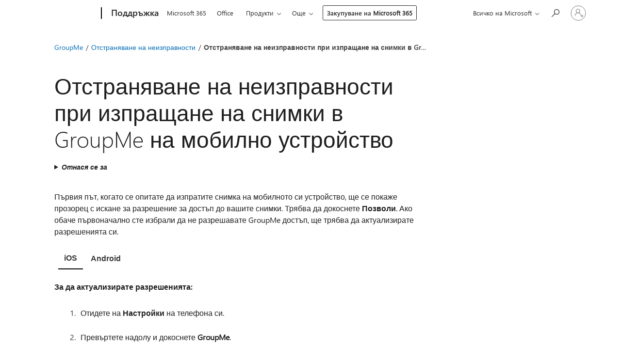

--- FILE ---
content_type: text/html; charset=utf-8
request_url: https://support.microsoft.com/bg-bg/office/%D0%BE%D1%82%D1%81%D1%82%D1%80%D0%B0%D0%BD%D1%8F%D0%B2%D0%B0%D0%BD%D0%B5-%D0%BD%D0%B0-%D0%BD%D0%B5%D0%B8%D0%B7%D0%BF%D1%80%D0%B0%D0%B2%D0%BD%D0%BE%D1%81%D1%82%D0%B8-%D0%BF%D1%80%D0%B8-%D0%B8%D0%B7%D0%BF%D1%80%D0%B0%D1%89%D0%B0%D0%BD%D0%B5-%D0%BD%D0%B0-%D1%81%D0%BD%D0%B8%D0%BC%D0%BA%D0%B8-%D0%B2-groupme-%D0%BD%D0%B0-%D0%BC%D0%BE%D0%B1%D0%B8%D0%BB%D0%BD%D0%BE-%D1%83%D1%81%D1%82%D1%80%D0%BE%D0%B9%D1%81%D1%82%D0%B2%D0%BE-4a609260-dd79-4113-bce8-f7c5fe789981
body_size: 146622
content:

<!DOCTYPE html>
<html lang="bg-BG" dir="ltr">
<head>
	<meta charset="utf-8" />
	<meta name="viewport" content="width=device-width, initial-scale=1.0" />
	<title>&#x41E;&#x442;&#x441;&#x442;&#x440;&#x430;&#x43D;&#x44F;&#x432;&#x430;&#x43D;&#x435; &#x43D;&#x430; &#x43D;&#x435;&#x438;&#x437;&#x43F;&#x440;&#x430;&#x432;&#x43D;&#x43E;&#x441;&#x442;&#x438; &#x43F;&#x440;&#x438; &#x438;&#x437;&#x43F;&#x440;&#x430;&#x449;&#x430;&#x43D;&#x435; &#x43D;&#x430; &#x441;&#x43D;&#x438;&#x43C;&#x43A;&#x438; &#x432; GroupMe &#x43D;&#x430; &#x43C;&#x43E;&#x431;&#x438;&#x43B;&#x43D;&#x43E; &#x443;&#x441;&#x442;&#x440;&#x43E;&#x439;&#x441;&#x442;&#x432;&#x43E; - &#x41F;&#x43E;&#x434;&#x434;&#x440;&#x44A;&#x436;&#x43A;&#x430; &#x43D;&#x430; Microsoft</title>
	
	
		<link rel="canonical" href="https://support.microsoft.com/bg-bg/office/%D0%BE%D1%82%D1%81%D1%82%D1%80%D0%B0%D0%BD%D1%8F%D0%B2%D0%B0%D0%BD%D0%B5-%D0%BD%D0%B0-%D0%BD%D0%B5%D0%B8%D0%B7%D0%BF%D1%80%D0%B0%D0%B2%D0%BD%D0%BE%D1%81%D1%82%D0%B8-%D0%BF%D1%80%D0%B8-%D0%B8%D0%B7%D0%BF%D1%80%D0%B0%D1%89%D0%B0%D0%BD%D0%B5-%D0%BD%D0%B0-%D1%81%D0%BD%D0%B8%D0%BC%D0%BA%D0%B8-%D0%B2-groupme-%D0%BD%D0%B0-%D0%BC%D0%BE%D0%B1%D0%B8%D0%BB%D0%BD%D0%BE-%D1%83%D1%81%D1%82%D1%80%D0%BE%D0%B9%D1%81%D1%82%D0%B2%D0%BE-4a609260-dd79-4113-bce8-f7c5fe789981" />

			<link rel="alternate" hreflang="ar-SA" href="https://support.microsoft.com/ar-sa/office/%D8%A7%D8%B3%D8%AA%D9%83%D8%B4%D8%A7%D9%81-%D8%A3%D8%AE%D8%B7%D8%A7%D8%A1-%D8%A5%D8%B1%D8%B3%D8%A7%D9%84-%D8%A7%D9%84%D8%B5%D9%88%D8%B1-%D9%88%D8%A5%D8%B5%D9%84%D8%A7%D8%AD%D9%87%D8%A7-%D9%81%D9%8A-groupme-%D8%B9%D9%84%D9%89-%D8%A7%D9%84%D8%A3%D8%AC%D9%87%D8%B2%D8%A9-%D8%A7%D9%84%D9%85%D8%AD%D9%85%D9%88%D9%84%D8%A9-4a609260-dd79-4113-bce8-f7c5fe789981" />
			<link rel="alternate" hreflang="bg-BG" href="https://support.microsoft.com/bg-bg/office/%D0%BE%D1%82%D1%81%D1%82%D1%80%D0%B0%D0%BD%D1%8F%D0%B2%D0%B0%D0%BD%D0%B5-%D0%BD%D0%B0-%D0%BD%D0%B5%D0%B8%D0%B7%D0%BF%D1%80%D0%B0%D0%B2%D0%BD%D0%BE%D1%81%D1%82%D0%B8-%D0%BF%D1%80%D0%B8-%D0%B8%D0%B7%D0%BF%D1%80%D0%B0%D1%89%D0%B0%D0%BD%D0%B5-%D0%BD%D0%B0-%D1%81%D0%BD%D0%B8%D0%BC%D0%BA%D0%B8-%D0%B2-groupme-%D0%BD%D0%B0-%D0%BC%D0%BE%D0%B1%D0%B8%D0%BB%D0%BD%D0%BE-%D1%83%D1%81%D1%82%D1%80%D0%BE%D0%B9%D1%81%D1%82%D0%B2%D0%BE-4a609260-dd79-4113-bce8-f7c5fe789981" />
			<link rel="alternate" hreflang="cs-CZ" href="https://support.microsoft.com/cs-cz/office/%C5%99e%C5%A1en%C3%AD-pot%C3%AD%C5%BE%C3%AD-s-odes%C3%ADl%C3%A1n%C3%ADm-fotek-v-aplikaci-groupme-na-mobiln%C3%ADm-za%C5%99%C3%ADzen%C3%AD-4a609260-dd79-4113-bce8-f7c5fe789981" />
			<link rel="alternate" hreflang="da-DK" href="https://support.microsoft.com/da-dk/office/fejlfinding-af-afsendelse-af-fotos-billeder-i-groupme-p%C3%A5-mobilen-4a609260-dd79-4113-bce8-f7c5fe789981" />
			<link rel="alternate" hreflang="de-DE" href="https://support.microsoft.com/de-de/office/fehlerbehebung-beim-senden-von-fotos-in-groupme-auf-mobilger%C3%A4ten-4a609260-dd79-4113-bce8-f7c5fe789981" />
			<link rel="alternate" hreflang="el-GR" href="https://support.microsoft.com/el-gr/office/%CE%B1%CE%BD%CF%84%CE%B9%CE%BC%CE%B5%CF%84%CF%8E%CF%80%CE%B9%CF%83%CE%B7-%CF%80%CF%81%CE%BF%CE%B2%CE%BB%CE%B7%CE%BC%CE%AC%CF%84%CF%89%CE%BD-%CE%B1%CF%80%CE%BF%CF%83%CF%84%CE%BF%CE%BB%CE%AE%CF%82-%CF%86%CF%89%CF%84%CE%BF%CE%B3%CF%81%CE%B1%CF%86%CE%B9%CF%8E%CE%BD-%CF%83%CF%84%CE%BF-groupme-%CF%83%CE%B5-%CE%BA%CE%B9%CE%BD%CE%B7%CF%84%CE%AD%CF%82-%CF%83%CF%85%CF%83%CE%BA%CE%B5%CF%85%CE%AD%CF%82-4a609260-dd79-4113-bce8-f7c5fe789981" />
			<link rel="alternate" hreflang="en-AU" href="https://support.microsoft.com/en-au/office/troubleshooting-sending-photos-in-groupme-on-mobile-4a609260-dd79-4113-bce8-f7c5fe789981" />
			<link rel="alternate" hreflang="en-GB" href="https://support.microsoft.com/en-gb/office/troubleshooting-sending-photos-in-groupme-on-mobile-4a609260-dd79-4113-bce8-f7c5fe789981" />
			<link rel="alternate" hreflang="en-US" href="https://support.microsoft.com/en-us/office/troubleshooting-sending-photos-in-groupme-on-mobile-4a609260-dd79-4113-bce8-f7c5fe789981" />
			<link rel="alternate" hreflang="es-ES" href="https://support.microsoft.com/es-es/office/soluci%C3%B3n-de-problemas-de-env%C3%ADo-de-fotos-en-groupme-m%C3%B3vil-4a609260-dd79-4113-bce8-f7c5fe789981" />
			<link rel="alternate" hreflang="et-EE" href="https://support.microsoft.com/et-ee/office/groupme-mobile-is-fotode-saatmise-t%C3%B5rkeotsing-4a609260-dd79-4113-bce8-f7c5fe789981" />
			<link rel="alternate" hreflang="fi-FI" href="https://support.microsoft.com/fi-fi/office/valokuvien-l%C3%A4hett%C3%A4misen-vianm%C3%A4%C3%A4ritys-mobiililaitteen-groupme-sovelluksessa-4a609260-dd79-4113-bce8-f7c5fe789981" />
			<link rel="alternate" hreflang="fr-FR" href="https://support.microsoft.com/fr-fr/office/r%C3%A9solution-des-probl%C3%A8mes-d-envoi-de-photos-dans-groupme-sur-mobile-4a609260-dd79-4113-bce8-f7c5fe789981" />
			<link rel="alternate" hreflang="he-IL" href="https://support.microsoft.com/he-il/office/%D7%A4%D7%AA%D7%A8%D7%95%D7%9F-%D7%91%D7%A2%D7%99%D7%95%D7%AA-%D7%91%D7%A9%D7%9C%D7%99%D7%97%D7%AA-%D7%AA%D7%9E%D7%95%D7%A0%D7%95%D7%AA-%D7%91-groupme-%D7%91%D7%9E%D7%9B%D7%A9%D7%99%D7%A8%D7%99%D7%9D-%D7%A0%D7%99%D7%99%D7%93%D7%99%D7%9D-4a609260-dd79-4113-bce8-f7c5fe789981" />
			<link rel="alternate" hreflang="hr-HR" href="https://support.microsoft.com/hr-hr/office/otklanjanje-pote%C5%A1ko%C4%87a-sa-slanjem-fotografija-groupme-mobilnom-ure%C4%91aju-4a609260-dd79-4113-bce8-f7c5fe789981" />
			<link rel="alternate" hreflang="hu-HU" href="https://support.microsoft.com/hu-hu/office/f%C3%A9nyk%C3%A9pek-k%C3%BCld%C3%A9s%C3%A9nek-hibaelh%C3%A1r%C3%ADt%C3%A1sa-a-groupme-ben-mobileszk%C3%B6z%C3%B6k%C3%B6n-4a609260-dd79-4113-bce8-f7c5fe789981" />
			<link rel="alternate" hreflang="id-ID" href="https://support.microsoft.com/id-id/office/memecahkan-masalah-pengiriman-foto-di-groupme-di-mobile-4a609260-dd79-4113-bce8-f7c5fe789981" />
			<link rel="alternate" hreflang="it-IT" href="https://support.microsoft.com/it-it/office/risoluzione-dei-problemi-relativi-all-invio-di-foto-in-groupme-su-dispositivi-mobili-4a609260-dd79-4113-bce8-f7c5fe789981" />
			<link rel="alternate" hreflang="ja-JP" href="https://support.microsoft.com/ja-jp/office/%E3%83%A2%E3%83%90%E3%82%A4%E3%83%AB%E3%81%A7-groupme-%E3%81%AB%E5%86%99%E7%9C%9F%E3%82%92%E9%80%81%E4%BF%A1%E3%81%99%E3%82%8B%E9%9A%9B%E3%81%AE%E3%83%88%E3%83%A9%E3%83%96%E3%83%AB%E3%82%B7%E3%83%A5%E3%83%BC%E3%83%86%E3%82%A3%E3%83%B3%E3%82%B0-4a609260-dd79-4113-bce8-f7c5fe789981" />
			<link rel="alternate" hreflang="ko-KR" href="https://support.microsoft.com/ko-kr/office/mobile%EC%9D%98-groupme%EC%97%90%EC%84%9C-%EC%82%AC%EC%A7%84-%EB%B3%B4%EB%82%B4%EA%B8%B0-%EB%AC%B8%EC%A0%9C-%ED%95%B4%EA%B2%B0-4a609260-dd79-4113-bce8-f7c5fe789981" />
			<link rel="alternate" hreflang="lt-LT" href="https://support.microsoft.com/lt-lt/office/nuotrauk%C5%B3-siuntimo-groupme-mobiliajame-%C4%AFrenginyje-trik%C4%8Di%C5%B3-diagnostika-4a609260-dd79-4113-bce8-f7c5fe789981" />
			<link rel="alternate" hreflang="lv-LV" href="https://support.microsoft.com/lv-lv/office/probl%C4%93mu-nov%C4%93r%C5%A1ana-nos%C5%ABtot-fotoatt%C4%93lus-groupme-mobilaj%C4%81-ier%C4%ABc%C4%93-4a609260-dd79-4113-bce8-f7c5fe789981" />
			<link rel="alternate" hreflang="nb-NO" href="https://support.microsoft.com/nb-no/office/feils%C3%B8ke-sending-av-bilder-i-groupme-p%C3%A5-mobil-4a609260-dd79-4113-bce8-f7c5fe789981" />
			<link rel="alternate" hreflang="nl-NL" href="https://support.microsoft.com/nl-nl/office/problemen-met-het-verzenden-van-foto-s-in-groupme-op-mobiel-oplossen-4a609260-dd79-4113-bce8-f7c5fe789981" />
			<link rel="alternate" hreflang="pl-PL" href="https://support.microsoft.com/pl-pl/office/rozwi%C4%85zywanie-problem%C3%B3w-z-wysy%C5%82aniem-zdj%C4%99%C4%87-w-aplikacji-groupme-na-urz%C4%85dzeniach-przeno%C5%9Bnych-4a609260-dd79-4113-bce8-f7c5fe789981" />
			<link rel="alternate" hreflang="pt-BR" href="https://support.microsoft.com/pt-br/office/solucionando-problemas-de-envio-de-fotos-no-groupme-no-celular-4a609260-dd79-4113-bce8-f7c5fe789981" />
			<link rel="alternate" hreflang="pt-PT" href="https://support.microsoft.com/pt-pt/office/resolu%C3%A7%C3%A3o-de-problemas-de-envio-de-fotografias-no-groupme-no-dispositivo-m%C3%B3vel-4a609260-dd79-4113-bce8-f7c5fe789981" />
			<link rel="alternate" hreflang="ro-RO" href="https://support.microsoft.com/ro-ro/office/depanarea-trimiterii-fotografiilor-%C3%AEn-groupme-pe-dispozitive-mobile-4a609260-dd79-4113-bce8-f7c5fe789981" />
			<link rel="alternate" hreflang="ru-RU" href="https://support.microsoft.com/ru-ru/office/%D1%83%D1%81%D1%82%D1%80%D0%B0%D0%BD%D0%B5%D0%BD%D0%B8%D0%B5-%D0%BD%D0%B5%D0%BF%D0%BE%D0%BB%D0%B0%D0%B4%D0%BE%D0%BA-%D0%BF%D1%80%D0%B8-%D0%BE%D1%82%D0%BF%D1%80%D0%B0%D0%B2%D0%BA%D0%B5-%D1%84%D0%BE%D1%82%D0%BE%D0%B3%D1%80%D0%B0%D1%84%D0%B8%D0%B9-%D0%B2-groupme-%D0%BD%D0%B0-%D0%BC%D0%BE%D0%B1%D0%B8%D0%BB%D1%8C%D0%BD%D1%8B%D1%85-%D1%83%D1%81%D1%82%D1%80%D0%BE%D0%B9%D1%81%D1%82%D0%B2%D0%B0%D1%85-4a609260-dd79-4113-bce8-f7c5fe789981" />
			<link rel="alternate" hreflang="sk-SK" href="https://support.microsoft.com/sk-sk/office/rie%C5%A1enie-probl%C3%A9mov-s-odosielan%C3%ADm-fotografi%C3%AD-v-groupme-v-mobilnom-zariaden%C3%AD-4a609260-dd79-4113-bce8-f7c5fe789981" />
			<link rel="alternate" hreflang="sl-SI" href="https://support.microsoft.com/sl-si/office/odpravljanje-te%C5%BEav-s-po%C5%A1iljanjem-fotografij-groupme-aplikaciji-mobile-4a609260-dd79-4113-bce8-f7c5fe789981" />
			<link rel="alternate" hreflang="sr-Latn-RS" href="https://support.microsoft.com/sr-latn-rs/office/re%C5%A1avanje-problema-sa-slanjem-fotografija-u-groupme-na-mobilnom-ure%C4%91aju-4a609260-dd79-4113-bce8-f7c5fe789981" />
			<link rel="alternate" hreflang="sv-SE" href="https://support.microsoft.com/sv-se/office/fels%C3%B6k-skicka-foton-i-groupme-p%C3%A5-mobilen-4a609260-dd79-4113-bce8-f7c5fe789981" />
			<link rel="alternate" hreflang="th-TH" href="https://support.microsoft.com/th-th/office/%E0%B8%81%E0%B8%B2%E0%B8%A3%E0%B9%81%E0%B8%81%E0%B9%89%E0%B9%84%E0%B8%82%E0%B8%9B%E0%B8%B1%E0%B8%8D%E0%B8%AB%E0%B8%B2%E0%B8%81%E0%B8%B2%E0%B8%A3%E0%B8%AA%E0%B9%88%E0%B8%87%E0%B8%A3%E0%B8%B9%E0%B8%9B%E0%B8%96%E0%B9%88%E0%B8%B2%E0%B8%A2%E0%B9%83%E0%B8%99-groupme-%E0%B8%9A%E0%B8%99%E0%B8%AD%E0%B8%B8%E0%B8%9B%E0%B8%81%E0%B8%A3%E0%B8%93%E0%B9%8C%E0%B9%80%E0%B8%84%E0%B8%A5%E0%B8%B7%E0%B9%88%E0%B8%AD%E0%B8%99%E0%B8%97%E0%B8%B5%E0%B9%88-4a609260-dd79-4113-bce8-f7c5fe789981" />
			<link rel="alternate" hreflang="tr-TR" href="https://support.microsoft.com/tr-tr/office/mobil-cihazlarda-groupme-de-foto%C4%9Fraf-g%C3%B6nderme-sorunlar%C4%B1n%C4%B1-giderme-4a609260-dd79-4113-bce8-f7c5fe789981" />
			<link rel="alternate" hreflang="uk-UA" href="https://support.microsoft.com/uk-ua/office/%D0%B2%D0%B8%D0%BF%D1%80%D0%B0%D0%B2%D0%BB%D0%B5%D0%BD%D0%BD%D1%8F-%D0%BD%D0%B5%D0%BF%D0%BE%D0%BB%D0%B0%D0%B4%D0%BE%D0%BA-%D1%96%D0%B7-%D0%BD%D0%B0%D0%B4%D1%81%D0%B8%D0%BB%D0%B0%D0%BD%D0%BD%D1%8F%D0%BC-%D1%84%D0%BE%D1%82%D0%BE%D0%B3%D1%80%D0%B0%D1%84%D1%96%D0%B9-%D1%83-groupme-%D0%BD%D0%B0-%D0%BC%D0%BE%D0%B1%D1%96%D0%BB%D1%8C%D0%BD%D0%B8%D1%85-%D0%BF%D1%80%D0%B8%D1%81%D1%82%D1%80%D0%BE%D1%8F%D1%85-4a609260-dd79-4113-bce8-f7c5fe789981" />
			<link rel="alternate" hreflang="vi-VN" href="https://support.microsoft.com/vi-vn/office/kh%E1%BA%AFc-ph%E1%BB%A5c-s%E1%BB%B1-c%E1%BB%91-g%E1%BB%ADi-%E1%BA%A3nh-trong-groupme-di-%C4%91%E1%BB%99ng-4a609260-dd79-4113-bce8-f7c5fe789981" />
			<link rel="alternate" hreflang="zh-CN" href="https://support.microsoft.com/zh-cn/office/%E6%8E%92%E6%9F%A5%E5%9C%A8%E7%A7%BB%E5%8A%A8%E7%89%88-groupme-%E4%B8%AD%E5%8F%91%E9%80%81%E7%85%A7%E7%89%87%E7%9A%84%E9%97%AE%E9%A2%98-4a609260-dd79-4113-bce8-f7c5fe789981" />
			<link rel="alternate" hreflang="zh-HK" href="https://support.microsoft.com/zh-hk/office/%E7%96%91%E9%9B%A3%E6%8E%92%E8%A7%A3%E5%9C%A8%E8%A1%8C%E5%8B%95%E8%A3%9D%E7%BD%AE%E4%B8%8A%E4%BB%A5-groupme-%E5%82%B3%E9%80%81%E7%9B%B8%E7%89%87%E7%9A%84%E5%95%8F%E9%A1%8C-4a609260-dd79-4113-bce8-f7c5fe789981" />
			<link rel="alternate" hreflang="zh-TW" href="https://support.microsoft.com/zh-tw/office/%E7%96%91%E9%9B%A3%E6%8E%92%E8%A7%A3%E5%9C%A8%E8%A1%8C%E5%8B%95%E8%A3%9D%E7%BD%AE%E4%B8%8A%E4%BB%A5-groupme-%E5%82%B3%E9%80%81%E7%9B%B8%E7%89%87%E7%9A%84%E5%95%8F%E9%A1%8C-4a609260-dd79-4113-bce8-f7c5fe789981" />
	<meta name="awa-articleGuid" content="4a609260-dd79-4113-bce8-f7c5fe789981" />
	
	
	<meta name="firstPublishedDate" content="2020-07-01" />
	<meta name="lastPublishedDate" content="2023-01-27" />
	<meta name="commitId" content="5765000f745c64a020d4ef2a1bebcf6e1ed90a65" />
	<meta name="schemaName" content="HELP ARTICLE" />
	<meta name="awa-schemaName" content="HELP ARTICLE" />

	
	<meta name="search.appverid" content="GRM190" />
	
	
	
	
	<meta name="search.IsOfficeDoc" content="true" />
	
	
	
	
	
	
	
	<meta name="search.softwareVersion" content="19" />
	<meta name="search.mkt" content="bg-BG" />

	
	
	<meta name="ms.lang" content="bg" />
	<meta name="ms.loc" content="BG" />
	<meta name="ms.ocpub.assetID" content="4a609260-dd79-4113-bce8-f7c5fe789981" />

	
	<meta name="awa-isContactUsAllowed" content="false" />
	<meta name="awa-asst" content="4a609260-dd79-4113-bce8-f7c5fe789981" />
	<meta name="awa-pageType" content="Article" />
	



	


<meta name="awa-env" content="Production" />
<meta name="awa-market" content="bg-BG" />
<meta name="awa-contentlang" content="bg" />
<meta name="awa-userFlightingId" content="45e46eb7-8331-4114-8591-a4eed2dd57dd" />
<meta name="awa-expid" content="P-R-1087983-1-1;P-E-1693585-2-3;P-E-1661482-C1-3;P-E-1660511-2-3;P-E-1656596-C1-5;P-E-1551018-2-8;P-E-1585233-2-3;P-E-1570667-C1-4;P-E-1560750-2-7;P-E-1554013-C1-6;P-E-1536917-2-5;P-E-1526785-C1-5;P-E-1260007-C1-3;P-E-1046152-C1-3;P-R-1545158-1-4;P-R-1426254-2-6;P-R-1392118-1-2;P-R-1245128-2-4;P-R-1235984-2-3;P-R-1141562-1-2;P-R-1136354-4-8;P-R-1114100-1-2;P-R-1100996-2-14;P-R-1096341-2-6;P-R-1089468-1-2;P-R-1085248-1-2;P-R-1033854-4-6;P-R-1029969-4-4;P-R-1020735-7-10;P-R-1018544-4-7;P-R-1009708-2-9;P-R-1005895-2-11;P-R-113175-4-7;P-R-110379-1-7;P-R-107838-1-7;P-R-106524-1-3;P-R-103787-2-5;P-R-101783-1-2;P-R-97577-1-5;P-R-97457-1-10;P-R-94390-1-2;P-R-94360-10-25;P-R-93416-1-3;P-R-90963-2-2;P-R-73296-2-15" />
<meta name="awa-irisId" />
<meta name="awa-origindatacenter" content="East US" />
<meta name="awa-variationid" content="ECS" />
<meta name="awa-prdct" content="office.com" />
<meta name="awa-stv" content="3.0.0-09ad8533cf0040dbd4a6c9c70c9689a2411c6a65&#x2B;09ad8533cf0040dbd4a6c9c70c9689a2411c6a65" />


 
	<meta name="awa-title" content="&#x41E;&#x442;&#x441;&#x442;&#x440;&#x430;&#x43D;&#x44F;&#x432;&#x430;&#x43D;&#x435; &#x43D;&#x430; &#x43D;&#x435;&#x438;&#x437;&#x43F;&#x440;&#x430;&#x432;&#x43D;&#x43E;&#x441;&#x442;&#x438; &#x43F;&#x440;&#x438; &#x438;&#x437;&#x43F;&#x440;&#x430;&#x449;&#x430;&#x43D;&#x435; &#x43D;&#x430; &#x441;&#x43D;&#x438;&#x43C;&#x43A;&#x438; &#x432; GroupMe &#x43D;&#x430; &#x43C;&#x43E;&#x431;&#x438;&#x43B;&#x43D;&#x43E; &#x443;&#x441;&#x442;&#x440;&#x43E;&#x439;&#x441;&#x442;&#x432;&#x43E; - &#x41F;&#x43E;&#x434;&#x434;&#x440;&#x44A;&#x436;&#x43A;&#x430; &#x43D;&#x430; Microsoft" />
	
	<meta name="awa-selfHelpExp" content="railbanner_m365" />
	<meta name="awa-dataBoundary" content="WW" />

	<link rel="stylesheet" href="/css/fonts/site-fonts.css?v=XWcxZPSEmN3tnHWAVMOFsAlPJq7aug49fUGb8saTNjw" />
	<link rel="stylesheet" href="/css/glyphs/glyphs.css?v=VOnvhT441Pay0WAKH5gdcXXigXpiuNbaQcI9DgXyoDE" />

	

    <link rel="dns-prefetch" href="https://aadcdn.msftauth.net" />
    <link rel="preconnect" href="https://aadcdn.msftauth.net" crossorigin=&quot;anonymous&quot; />
    <link rel="dns-prefetch" href="https://browser.events.data.microsoft.com" />
    <link rel="preconnect" href="https://browser.events.data.microsoft.com" crossorigin=&quot;anonymous&quot; />
    <link rel="dns-prefetch" href="https://c.s-microsoft.com" />
    <link rel="preconnect" href="https://c.s-microsoft.com" crossorigin=&quot;anonymous&quot; />
    <link rel="dns-prefetch" href="https://img-prod-cms-rt-microsoft-com.akamaized.net" />
    <link rel="preconnect" href="https://img-prod-cms-rt-microsoft-com.akamaized.net" crossorigin=&quot;anonymous&quot; />
    <link rel="dns-prefetch" href="https://js.monitor.azure.com" />
    <link rel="preconnect" href="https://js.monitor.azure.com" crossorigin=&quot;anonymous&quot; />
    <link rel="dns-prefetch" href="https://logincdn.msauth.net" />
    <link rel="preconnect" href="https://logincdn.msauth.net" crossorigin=&quot;anonymous&quot; />
    <link rel="dns-prefetch" href="https://mem.gfx.ms" />
    <link rel="preconnect" href="https://mem.gfx.ms" crossorigin=&quot;anonymous&quot; />
    <link rel="dns-prefetch" href="https://www.microsoft.com" />
    <link rel="preconnect" href="https://www.microsoft.com" crossorigin=&quot;anonymous&quot; />


	<link rel="stylesheet" href="/css/Article/article.css?v=0L89BVeP4I_vlf3G71MrPYAXM1CtRPw6ZcJwIduUvCA" />
	
	<link rel="stylesheet" href="/css/SearchBox/search-box.css?v=bybwzGBajHicVXspVs540UfV0swW0vCbOmBjBryj9N4" />
	<link rel="stylesheet" href="/css/sitewide/articleCss-overwrite.css?v=D0lQRoIlvFHSQBRTb-gAQ5KkFe8B8NuSoliBjnT5xZ4" />
	
	
	<link rel="stylesheet" href="/css/MeControlCallout/teaching-callout.css?v=690pjf05o15fVEafEpUwgaF8vqVfOkp5wP1Jl9gE99U" />
	
	<noscript>
		<link rel="stylesheet" href="/css/Article/article.noscript.css?v=88-vV8vIkcKpimEKjULkqpt8CxdXf5avAeGxsHgVOO0" />
	</noscript>

	<link rel="stylesheet" href="/css/promotionbanner/promotion-banner.css?v=cAmflE3c6Gw7niTOiMPEie9MY87yDE2mSl3DO7_jZRI" media="none" onload="this.media=&#x27;all&#x27;" /><noscript><link href="/css/promotionbanner/promotion-banner.css?v=cAmflE3c6Gw7niTOiMPEie9MY87yDE2mSl3DO7_jZRI" rel="stylesheet"></noscript>
	
	<link rel="stylesheet" href="/css/ArticleSupportBridge/article-support-bridge.css?v=R_P0TJvD9HoRHQBEdvBR1WhNn7dSbvOYWmVA9taxbpM" media="none" onload="this.media=&#x27;all&#x27;" /><noscript><link href="/css/ArticleSupportBridge/article-support-bridge.css?v=R_P0TJvD9HoRHQBEdvBR1WhNn7dSbvOYWmVA9taxbpM" rel="stylesheet"></noscript>
	<link rel="stylesheet" href="/css/StickyFeedback/sticky-feedback.css?v=cMfNdAUue7NxZUj3dIt_v5DIuzmw9ohJW109iXQpWnI" media="none" onload="this.media=&#x27;all&#x27;" /><noscript><link href="/css/StickyFeedback/sticky-feedback.css?v=cMfNdAUue7NxZUj3dIt_v5DIuzmw9ohJW109iXQpWnI" rel="stylesheet"></noscript>
	<link rel="stylesheet" href="/css/feedback/feedback.css?v=Rkcw_yfLWOMtOcWOljMOiZgymMcrG0GDpo4Lf-TUzPo" media="none" onload="this.media=&#x27;all&#x27;" /><noscript><link href="/css/feedback/feedback.css?v=Rkcw_yfLWOMtOcWOljMOiZgymMcrG0GDpo4Lf-TUzPo" rel="stylesheet"></noscript>
	
	

	<link rel="apple-touch-icon" sizes="180x180" href="/apple-touch-icon.png">
<link rel="icon" type="image/png" sizes="32x32" href="/favicon-32x32.png">
<link rel="icon" type="image/png" sizes="16x16" href="/favicon-16x16.png">


	
        <link rel="stylesheet" href="https://www.microsoft.com/onerfstatics/marketingsites-eus-prod/cyrillic/shell/_scrf/css/themes=default.device=uplevel_web_pc/63-57d110/c9-be0100/a6-e969ef/43-9f2e7c/82-8b5456/a0-5d3913/3d-28500e/ae-f1ac0c?ver=2.0&amp;_cf=02242021_3231" type="text/css" media="all" />
    

	
	
	<script type="text/javascript">
		var OOGlobal = {
			BaseDomain: location.protocol + "//" + location.host,
			Culture: "bg-BG",
			Language: "bg",
			LCID: "1026",
			IsAuthenticated: "False",
			WebAppUrl: "https://office.com/start",
			GUID: "4a609260-dd79-4113-bce8-f7c5fe789981",
			Platform: navigator.platform,
			MixOembedUrl: "https://mix.office.com/oembed/",
			MixWatchUrl: "https://mix.office.com/watch/"
		};
	</script>

	
		


<script type="text/javascript">
	(function () {
		var creativeReady = false;
		var isSilentSignInComplete = false;
		var authInfo = {
			authType: "None",
			puid: "",
			tenantId: "",
			isAdult: true
			};

		var renderPromotion = function (dataBoundary) {
			if (creativeReady && isSilentSignInComplete) {
				window.UcsCreative.renderTemplate({
					partnerId: "7bb7e07d-3e57-4ee3-b78f-26a4292b841a",
					shouldSetUcsMuid: true,
					dataBoundary: dataBoundary,
					attributes: {
						placement: "88000534",
						locale: "bg-bg",
						country: "bg",
						scs_ecsFlightId: "P-R-1087983-1;P-E-1693585-2;P-E-1661482-C1;P-E-1660511-2;P-E-1656596-C1;P-E-1551018-2;P-E-1585233-2;P-E-1570667-C1;P-E-1560750-2;P-E-1554013-C1;P-E-1536917-2;P-E-1526785-C1;P-E-1260007-C1;P-E-1046152-C1;P-R-1545158-1;P-R-1426254-2;P-R-1392118-1;P-R-1245128-2;P-R-1235984-2;P-R-1141562-1;P-R-1136354-4;P-R-1114100-1;P-R-1100996-2;P-R-1096341-2;P-R-1089468-1;P-R-1085248-1;P-R-1033854-4;P-R-1029969-4;P-R-1020735-7;P-R-1018544-4;P-R-1009708-2;P-R-1005895-2;P-R-113175-4;P-R-110379-1;P-R-107838-1;P-R-106524-1;P-R-103787-2;P-R-101783-1;P-R-97577-1;P-R-97457-1;P-R-94390-1;P-R-94360-10;P-R-93416-1;P-R-90963-2;P-R-73296-2",
						SCS_promotionCategory: "uhfbuybutton;railbanner_m365",
						articleType: "railbanner_m365",
						operatingSystem: "Mac",
						authType: authInfo.authType,
						PUID: authInfo.puid,
						TenantId: authInfo.tenantId,
                        TOPT: "",
                        AdditionalBannerId: "ucsRailInlineContainer",
					}
				});
			}
		};

		window.document.addEventListener('ucsCreativeRendered', function () {
			if (typeof window.initPromotionLogger !== 'undefined') {
				window.initPromotionLogger();
			}
		});

		window.document.addEventListener('ucsCreativeReady', function () {
			creativeReady = true;
			renderPromotion("WW");
		});

		if (!isSilentSignInComplete) {
			window.document.addEventListener('silentSignInComplete', function (event) {
				if (event.detail && event.detail.puid) {
					authInfo.isAdult = event.detail.isAdult;
					authInfo.authType = event.detail.authType;
					authInfo.puid = event.detail.puid;
					authInfo.tenantId = event.detail.account.tenantId;
				}

				isSilentSignInComplete = true;
				renderPromotion(event.detail.dataBoundary);
			});
		}
	})();
</script>

<script type="text/javascript" defer src="/lib/ucs/dist/ucsCreativeService.js?v=RNwXI4r6IRH1mrd2dPPGZEYOQnUcs8HAddnyceXlw88"></script>
	

	<script>
		if (window.location.search) {
			var params = new URLSearchParams(window.location.search);
			if (params.has('action') && params.get('action') === 'download'){
				params.delete('action');
			}

			history.replaceState({}, '', window.location.pathname + (params.toString() ? '?' + params.toString() : ''));
		}
	</script>


</head>
<body class="supCont ocArticle">
	<div id="ocBodyWrapper">
		

		<div class="ucsUhfContainer"></div>

		
            <div id="headerArea" class="uhf"  data-m='{"cN":"headerArea","cT":"Area_coreuiArea","id":"a1Body","sN":1,"aN":"Body"}'>
                <div id="headerRegion"      data-region-key="headerregion" data-m='{"cN":"headerRegion","cT":"Region_coreui-region","id":"r1a1","sN":1,"aN":"a1"}' >

    <div  id="headerUniversalHeader" data-m='{"cN":"headerUniversalHeader","cT":"Module_coreui-universalheader","id":"m1r1a1","sN":1,"aN":"r1a1"}'  data-module-id="Category|headerRegion|coreui-region|headerUniversalHeader|coreui-universalheader">
        






        <a id="uhfSkipToMain" class="m-skip-to-main" href="javascript:void(0)" data-href="#supArticleContent" tabindex="0" data-m='{"cN":"Skip to content_nonnav","id":"nn1m1r1a1","sN":1,"aN":"m1r1a1"}'>Преминаване към основното съдържание</a>


<header class="c-uhfh context-uhf no-js c-sgl-stck c-category-header " itemscope="itemscope" data-header-footprint="/SMCConvergence/ContextualHeader-Microsoft365, fromService: True"   data-magict="true"   itemtype="http://schema.org/Organization">
    <div class="theme-light js-global-head f-closed  global-head-cont" data-m='{"cN":"Universal Header_cont","cT":"Container","id":"c2m1r1a1","sN":2,"aN":"m1r1a1"}'>
        <div class="c-uhfh-gcontainer-st">
            <button type="button" class="c-action-trigger c-glyph glyph-global-nav-button" aria-label="All Microsoft expand to see list of Microsoft products and services" initialState-label="All Microsoft expand to see list of Microsoft products and services" toggleState-label="Close All Microsoft list" aria-expanded="false" data-m='{"cN":"Mobile menu button_nonnav","id":"nn1c2m1r1a1","sN":1,"aN":"c2m1r1a1"}'></button>
            <button type="button" class="c-action-trigger c-glyph glyph-arrow-htmllegacy c-close-search" aria-label="Затваряне на търсенето" aria-expanded="false" data-m='{"cN":"Close Search_nonnav","id":"nn2c2m1r1a1","sN":2,"aN":"c2m1r1a1"}'></button>
                    <a id="uhfLogo" class="c-logo c-sgl-stk-uhfLogo" itemprop="url" href="https://www.microsoft.com" aria-label="Microsoft" data-m='{"cN":"GlobalNav_Logo_cont","cT":"Container","id":"c3c2m1r1a1","sN":3,"aN":"c2m1r1a1"}'>
                        <img alt="" itemprop="logo" class="c-image" src="https://uhf.microsoft.com/images/microsoft/RE1Mu3b.png" role="presentation" aria-hidden="true" />
                        <span itemprop="name" role="presentation" aria-hidden="true">Microsoft</span>
                    </a>
            <div class="f-mobile-title">
                <button type="button" class="c-action-trigger c-glyph glyph-chevron-left" aria-label="Вижте повече опции на меню" data-m='{"cN":"Mobile back button_nonnav","id":"nn4c2m1r1a1","sN":4,"aN":"c2m1r1a1"}'></button>
                <span data-global-title="Начална страница на Microsoft" class="js-mobile-title">Поддръжка</span>
                <button type="button" class="c-action-trigger c-glyph glyph-chevron-right" aria-label="Вижте повече опции на меню" data-m='{"cN":"Mobile forward button_nonnav","id":"nn5c2m1r1a1","sN":5,"aN":"c2m1r1a1"}'></button>
            </div>
                    <div class="c-show-pipe x-hidden-vp-mobile-st">
                        <a id="uhfCatLogo" class="c-logo c-cat-logo" href="https://support.microsoft.com/bg-bg" aria-label="Поддръжка" itemprop="url" data-m='{"cN":"CatNav_Поддръжка_nav","id":"n6c2m1r1a1","sN":6,"aN":"c2m1r1a1"}'>
                                <span>Поддръжка</span>
                        </a>
                    </div>
                <div class="cat-logo-button-cont x-hidden">
                        <button type="button" id="uhfCatLogoButton" class="c-cat-logo-button x-hidden" aria-expanded="false" aria-label="Поддръжка" data-m='{"cN":"Поддръжка_nonnav","id":"nn7c2m1r1a1","sN":7,"aN":"c2m1r1a1"}'>
                            Поддръжка
                        </button>
                </div>



                    <nav id="uhf-g-nav" aria-label="Контекстно меню" class="c-uhfh-gnav" data-m='{"cN":"Category nav_cont","cT":"Container","id":"c8c2m1r1a1","sN":8,"aN":"c2m1r1a1"}'>
            <ul class="js-paddle-items">
                    <li class="single-link js-nav-menu x-hidden-none-mobile-vp uhf-menu-item">
                        <a class="c-uhf-nav-link" href="https://support.microsoft.com/bg-bg" data-m='{"cN":"CatNav_Начало_nav","id":"n1c8c2m1r1a1","sN":1,"aN":"c8c2m1r1a1"}' > Начало </a>
                    </li>
                                        <li class="single-link js-nav-menu uhf-menu-item">
                            <a id="c-shellmenu_0" class="c-uhf-nav-link" href="https://www.microsoft.com/microsoft-365?ocid=cmmttvzgpuy" data-m='{"id":"n2c8c2m1r1a1","sN":2,"aN":"c8c2m1r1a1"}'>Microsoft 365</a>
                        </li>
                        <li class="single-link js-nav-menu uhf-menu-item">
                            <a id="c-shellmenu_1" class="c-uhf-nav-link" href="https://www.microsoft.com/microsoft-365/microsoft-office?ocid=cmml7tr0rib" data-m='{"id":"n3c8c2m1r1a1","sN":3,"aN":"c8c2m1r1a1"}'>Office</a>
                        </li>
                        <li class="nested-menu uhf-menu-item">
                            <div class="c-uhf-menu js-nav-menu">
                                <button type="button" id="c-shellmenu_2"  aria-expanded="false" data-m='{"id":"nn4c8c2m1r1a1","sN":4,"aN":"c8c2m1r1a1"}'>Продукти</button>

                                <ul class="" data-class-idn="" aria-hidden="true" data-m='{"cT":"Container","id":"c5c8c2m1r1a1","sN":5,"aN":"c8c2m1r1a1"}'>
        <li class="js-nav-menu single-link" data-m='{"cT":"Container","id":"c1c5c8c2m1r1a1","sN":1,"aN":"c5c8c2m1r1a1"}'>
            <a id="c-shellmenu_3" class="js-subm-uhf-nav-link" href="https://support.microsoft.com/bg-bg/microsoft-365" data-m='{"id":"n1c1c5c8c2m1r1a1","sN":1,"aN":"c1c5c8c2m1r1a1"}'>Microsoft 365</a>
            
        </li>
        <li class="js-nav-menu single-link" data-m='{"cT":"Container","id":"c2c5c8c2m1r1a1","sN":2,"aN":"c5c8c2m1r1a1"}'>
            <a id="c-shellmenu_4" class="js-subm-uhf-nav-link" href="https://support.microsoft.com/bg-bg/outlook" data-m='{"id":"n1c2c5c8c2m1r1a1","sN":1,"aN":"c2c5c8c2m1r1a1"}'>Outlook</a>
            
        </li>
        <li class="js-nav-menu single-link" data-m='{"cT":"Container","id":"c3c5c8c2m1r1a1","sN":3,"aN":"c5c8c2m1r1a1"}'>
            <a id="c-shellmenu_5" class="js-subm-uhf-nav-link" href="https://support.microsoft.com/bg-bg/teams" data-m='{"id":"n1c3c5c8c2m1r1a1","sN":1,"aN":"c3c5c8c2m1r1a1"}'>Microsoft Teams</a>
            
        </li>
        <li class="js-nav-menu single-link" data-m='{"cT":"Container","id":"c4c5c8c2m1r1a1","sN":4,"aN":"c5c8c2m1r1a1"}'>
            <a id="c-shellmenu_6" class="js-subm-uhf-nav-link" href="https://support.microsoft.com/bg-bg/onedrive" data-m='{"id":"n1c4c5c8c2m1r1a1","sN":1,"aN":"c4c5c8c2m1r1a1"}'>OneDrive</a>
            
        </li>
        <li class="js-nav-menu single-link" data-m='{"cT":"Container","id":"c5c5c8c2m1r1a1","sN":5,"aN":"c5c8c2m1r1a1"}'>
            <a id="c-shellmenu_7" class="js-subm-uhf-nav-link" href="https://support.microsoft.com/bg-bg/microsoft-copilot" data-m='{"id":"n1c5c5c8c2m1r1a1","sN":1,"aN":"c5c5c8c2m1r1a1"}'>Microsoft Copilot</a>
            
        </li>
        <li class="js-nav-menu single-link" data-m='{"cT":"Container","id":"c6c5c8c2m1r1a1","sN":6,"aN":"c5c8c2m1r1a1"}'>
            <a id="c-shellmenu_8" class="js-subm-uhf-nav-link" href="https://support.microsoft.com/bg-bg/onenote" data-m='{"id":"n1c6c5c8c2m1r1a1","sN":1,"aN":"c6c5c8c2m1r1a1"}'>OneNote</a>
            
        </li>
        <li class="js-nav-menu single-link" data-m='{"cT":"Container","id":"c7c5c8c2m1r1a1","sN":7,"aN":"c5c8c2m1r1a1"}'>
            <a id="c-shellmenu_9" class="js-subm-uhf-nav-link" href="https://support.microsoft.com/bg-bg/windows" data-m='{"id":"n1c7c5c8c2m1r1a1","sN":1,"aN":"c7c5c8c2m1r1a1"}'>Windows</a>
            
        </li>
        <li class="js-nav-menu single-link" data-m='{"cT":"Container","id":"c8c5c8c2m1r1a1","sN":8,"aN":"c5c8c2m1r1a1"}'>
            <a id="c-shellmenu_10" class="js-subm-uhf-nav-link" href="https://support.microsoft.com/bg-bg/all-products" data-m='{"id":"n1c8c5c8c2m1r1a1","sN":1,"aN":"c8c5c8c2m1r1a1"}'>още...</a>
            
        </li>
                                                    
                                </ul>
                            </div>
                        </li>                        <li class="nested-menu uhf-menu-item">
                            <div class="c-uhf-menu js-nav-menu">
                                <button type="button" id="c-shellmenu_11"  aria-expanded="false" data-m='{"id":"nn6c8c2m1r1a1","sN":6,"aN":"c8c2m1r1a1"}'>Устройства</button>

                                <ul class="" data-class-idn="" aria-hidden="true" data-m='{"cT":"Container","id":"c7c8c2m1r1a1","sN":7,"aN":"c8c2m1r1a1"}'>
        <li class="js-nav-menu single-link" data-m='{"cT":"Container","id":"c1c7c8c2m1r1a1","sN":1,"aN":"c7c8c2m1r1a1"}'>
            <a id="c-shellmenu_12" class="js-subm-uhf-nav-link" href="https://support.microsoft.com/bg-bg/surface" data-m='{"id":"n1c1c7c8c2m1r1a1","sN":1,"aN":"c1c7c8c2m1r1a1"}'>Surface</a>
            
        </li>
        <li class="js-nav-menu single-link" data-m='{"cT":"Container","id":"c2c7c8c2m1r1a1","sN":2,"aN":"c7c8c2m1r1a1"}'>
            <a id="c-shellmenu_13" class="js-subm-uhf-nav-link" href="https://support.microsoft.com/bg-bg/pc-accessories" data-m='{"id":"n1c2c7c8c2m1r1a1","sN":1,"aN":"c2c7c8c2m1r1a1"}'>Аксесоари за компютър</a>
            
        </li>
        <li class="js-nav-menu single-link" data-m='{"cT":"Container","id":"c3c7c8c2m1r1a1","sN":3,"aN":"c7c8c2m1r1a1"}'>
            <a id="c-shellmenu_14" class="js-subm-uhf-nav-link" href="https://support.xbox.com/" data-m='{"id":"n1c3c7c8c2m1r1a1","sN":1,"aN":"c3c7c8c2m1r1a1"}'>Xbox</a>
            
        </li>
        <li class="js-nav-menu single-link" data-m='{"cT":"Container","id":"c4c7c8c2m1r1a1","sN":4,"aN":"c7c8c2m1r1a1"}'>
            <a id="c-shellmenu_15" class="js-subm-uhf-nav-link" href="https://support.xbox.com/help/games-apps/my-games-apps/all-about-pc-gaming" data-m='{"id":"n1c4c7c8c2m1r1a1","sN":1,"aN":"c4c7c8c2m1r1a1"}'>Играене на компютър</a>
            
        </li>
        <li class="js-nav-menu single-link" data-m='{"cT":"Container","id":"c5c7c8c2m1r1a1","sN":5,"aN":"c7c8c2m1r1a1"}'>
            <a id="c-shellmenu_16" class="js-subm-uhf-nav-link" href="https://docs.microsoft.com/hololens/" data-m='{"id":"n1c5c7c8c2m1r1a1","sN":1,"aN":"c5c7c8c2m1r1a1"}'>HoloLens</a>
            
        </li>
        <li class="js-nav-menu single-link" data-m='{"cT":"Container","id":"c6c7c8c2m1r1a1","sN":6,"aN":"c7c8c2m1r1a1"}'>
            <a id="c-shellmenu_17" class="js-subm-uhf-nav-link" href="https://learn.microsoft.com/surface-hub/" data-m='{"id":"n1c6c7c8c2m1r1a1","sN":1,"aN":"c6c7c8c2m1r1a1"}'>Surface Hub</a>
            
        </li>
        <li class="js-nav-menu single-link" data-m='{"cT":"Container","id":"c7c7c8c2m1r1a1","sN":7,"aN":"c7c8c2m1r1a1"}'>
            <a id="c-shellmenu_18" class="js-subm-uhf-nav-link" href="https://support.microsoft.com/bg-bg/warranty" data-m='{"id":"n1c7c7c8c2m1r1a1","sN":1,"aN":"c7c7c8c2m1r1a1"}'>Гаранция за хардуер</a>
            
        </li>
                                                    
                                </ul>
                            </div>
                        </li>                        <li class="nested-menu uhf-menu-item">
                            <div class="c-uhf-menu js-nav-menu">
                                <button type="button" id="c-shellmenu_19"  aria-expanded="false" data-m='{"id":"nn8c8c2m1r1a1","sN":8,"aN":"c8c2m1r1a1"}'>Фактуриране на акаунт &amp;</button>

                                <ul class="" data-class-idn="" aria-hidden="true" data-m='{"cT":"Container","id":"c9c8c2m1r1a1","sN":9,"aN":"c8c2m1r1a1"}'>
        <li class="js-nav-menu single-link" data-m='{"cT":"Container","id":"c1c9c8c2m1r1a1","sN":1,"aN":"c9c8c2m1r1a1"}'>
            <a id="c-shellmenu_20" class="js-subm-uhf-nav-link" href="https://support.microsoft.com/bg-bg/account" data-m='{"id":"n1c1c9c8c2m1r1a1","sN":1,"aN":"c1c9c8c2m1r1a1"}'>Акаунт</a>
            
        </li>
        <li class="js-nav-menu single-link" data-m='{"cT":"Container","id":"c2c9c8c2m1r1a1","sN":2,"aN":"c9c8c2m1r1a1"}'>
            <a id="c-shellmenu_21" class="js-subm-uhf-nav-link" href="https://support.microsoft.com/bg-bg/microsoft-store-and-billing" data-m='{"id":"n1c2c9c8c2m1r1a1","sN":1,"aN":"c2c9c8c2m1r1a1"}'>Microsoft Store и фактуриране</a>
            
        </li>
                                                    
                                </ul>
                            </div>
                        </li>                        <li class="nested-menu uhf-menu-item">
                            <div class="c-uhf-menu js-nav-menu">
                                <button type="button" id="c-shellmenu_22"  aria-expanded="false" data-m='{"id":"nn10c8c2m1r1a1","sN":10,"aN":"c8c2m1r1a1"}'>Ресурси</button>

                                <ul class="" data-class-idn="" aria-hidden="true" data-m='{"cT":"Container","id":"c11c8c2m1r1a1","sN":11,"aN":"c8c2m1r1a1"}'>
        <li class="js-nav-menu single-link" data-m='{"cT":"Container","id":"c1c11c8c2m1r1a1","sN":1,"aN":"c11c8c2m1r1a1"}'>
            <a id="c-shellmenu_23" class="js-subm-uhf-nav-link" href="https://support.microsoft.com/bg-bg/office/4414eaaf-0478-48be-9c42-23adc4716658" data-m='{"id":"n1c1c11c8c2m1r1a1","sN":1,"aN":"c1c11c8c2m1r1a1"}'>Install Microsoft 365</a>
            
        </li>
        <li class="js-nav-menu single-link" data-m='{"cT":"Container","id":"c2c11c8c2m1r1a1","sN":2,"aN":"c11c8c2m1r1a1"}'>
            <a id="c-shellmenu_24" class="js-subm-uhf-nav-link" href="https://answers.microsoft.com/lang/msoffice/forum" data-m='{"id":"n1c2c11c8c2m1r1a1","sN":1,"aN":"c2c11c8c2m1r1a1"}'>Community forums</a>
            
        </li>
        <li class="js-nav-menu single-link" data-m='{"cT":"Container","id":"c3c11c8c2m1r1a1","sN":3,"aN":"c11c8c2m1r1a1"}'>
            <a id="c-shellmenu_25" class="js-subm-uhf-nav-link" href="https://portal.office.com/AdminPortal#/support" data-m='{"id":"n1c3c11c8c2m1r1a1","sN":1,"aN":"c3c11c8c2m1r1a1"}'>Администратори на Microsoft 365</a>
            
        </li>
        <li class="js-nav-menu single-link" data-m='{"cT":"Container","id":"c4c11c8c2m1r1a1","sN":4,"aN":"c11c8c2m1r1a1"}'>
            <a id="c-shellmenu_26" class="js-subm-uhf-nav-link" href="https://go.microsoft.com/fwlink/?linkid=2224585" data-m='{"id":"n1c4c11c8c2m1r1a1","sN":1,"aN":"c4c11c8c2m1r1a1"}'>Портал за малки фирми</a>
            
        </li>
        <li class="js-nav-menu single-link" data-m='{"cT":"Container","id":"c5c11c8c2m1r1a1","sN":5,"aN":"c11c8c2m1r1a1"}'>
            <a id="c-shellmenu_27" class="js-subm-uhf-nav-link" href="https://developer.microsoft.com/" data-m='{"id":"n1c5c11c8c2m1r1a1","sN":1,"aN":"c5c11c8c2m1r1a1"}'>Разработчик</a>
            
        </li>
        <li class="js-nav-menu single-link" data-m='{"cT":"Container","id":"c6c11c8c2m1r1a1","sN":6,"aN":"c11c8c2m1r1a1"}'>
            <a id="c-shellmenu_28" class="js-subm-uhf-nav-link" href="https://support.microsoft.com/bg-bg/education" data-m='{"id":"n1c6c11c8c2m1r1a1","sN":1,"aN":"c6c11c8c2m1r1a1"}'>Образование</a>
            
        </li>
        <li class="js-nav-menu single-link" data-m='{"cT":"Container","id":"c7c11c8c2m1r1a1","sN":7,"aN":"c11c8c2m1r1a1"}'>
            <a id="c-shellmenu_29" class="js-subm-uhf-nav-link" href="https://www.microsoft.com/reportascam/" data-m='{"id":"n1c7c11c8c2m1r1a1","sN":1,"aN":"c7c11c8c2m1r1a1"}'>Докладване на измама с поддръжката</a>
            
        </li>
        <li class="js-nav-menu single-link" data-m='{"cT":"Container","id":"c8c11c8c2m1r1a1","sN":8,"aN":"c11c8c2m1r1a1"}'>
            <a id="c-shellmenu_30" class="js-subm-uhf-nav-link" href="https://support.microsoft.com/bg-bg/surface/cbc47825-19b9-4786-8088-eb9963d780d3" data-m='{"id":"n1c8c11c8c2m1r1a1","sN":1,"aN":"c8c11c8c2m1r1a1"}'>Безопасност на продукта</a>
            
        </li>
                                                    
                                </ul>
                            </div>
                        </li>

                <li id="overflow-menu" class="overflow-menu x-hidden uhf-menu-item">
                        <div class="c-uhf-menu js-nav-menu">
        <button data-m='{"pid":"Още","id":"nn12c8c2m1r1a1","sN":12,"aN":"c8c2m1r1a1"}' type="button" aria-label="Още" aria-expanded="false">Още</button>
        <ul id="overflow-menu-list" aria-hidden="true" class="overflow-menu-list">
        </ul>
    </div>

                </li>
                                    <li class="single-link js-nav-menu" id="c-uhf-nav-cta">
                        <a id="buyInstallButton" class="c-uhf-nav-link" href="https://go.microsoft.com/fwlink/?linkid=849747" data-m='{"cN":"CatNav_cta_Закупуване на Microsoft 365_nav","id":"n13c8c2m1r1a1","sN":13,"aN":"c8c2m1r1a1"}'>Закупуване на Microsoft 365</a>
                    </li>
            </ul>
            
        </nav>


            <div class="c-uhfh-actions" data-m='{"cN":"Header actions_cont","cT":"Container","id":"c9c2m1r1a1","sN":9,"aN":"c2m1r1a1"}'>
                <div class="wf-menu">        <nav id="uhf-c-nav" aria-label="Меню за всичко от Microsoft" data-m='{"cN":"GlobalNav_cont","cT":"Container","id":"c1c9c2m1r1a1","sN":1,"aN":"c9c2m1r1a1"}'>
            <ul class="js-paddle-items">
                <li>
                    <div class="c-uhf-menu js-nav-menu">
                        <button type="button" class="c-button-logo all-ms-nav" aria-expanded="false" data-m='{"cN":"GlobalNav_More_nonnav","id":"nn1c1c9c2m1r1a1","sN":1,"aN":"c1c9c2m1r1a1"}'> <span>Всичко на Microsoft</span></button>
                        <ul class="f-multi-column f-multi-column-6" aria-hidden="true" data-m='{"cN":"More_cont","cT":"Container","id":"c2c1c9c2m1r1a1","sN":2,"aN":"c1c9c2m1r1a1"}'>
                                    <li class="c-w0-contr">
            <h2 class="c-uhf-sronly">Global</h2>
            <ul class="c-w0">
        <li class="js-nav-menu single-link" data-m='{"cN":"M365_cont","cT":"Container","id":"c1c2c1c9c2m1r1a1","sN":1,"aN":"c2c1c9c2m1r1a1"}'>
            <a id="shellmenu_31" class="js-subm-uhf-nav-link" href="https://www.microsoft.com/microsoft-365" data-m='{"cN":"W0Nav_M365_nav","id":"n1c1c2c1c9c2m1r1a1","sN":1,"aN":"c1c2c1c9c2m1r1a1"}'>Microsoft 365</a>
            
        </li>
        <li class="js-nav-menu single-link" data-m='{"cN":"Teams_cont","cT":"Container","id":"c2c2c1c9c2m1r1a1","sN":2,"aN":"c2c1c9c2m1r1a1"}'>
            <a id="l0_Teams" class="js-subm-uhf-nav-link" href="https://www.microsoft.com/microsoft-teams/group-chat-software" data-m='{"cN":"W0Nav_Teams_nav","id":"n1c2c2c1c9c2m1r1a1","sN":1,"aN":"c2c2c1c9c2m1r1a1"}'>Teams</a>
            
        </li>
        <li class="js-nav-menu single-link" data-m='{"cN":"Copilot_cont","cT":"Container","id":"c3c2c1c9c2m1r1a1","sN":3,"aN":"c2c1c9c2m1r1a1"}'>
            <a id="shellmenu_33" class="js-subm-uhf-nav-link" href="https://copilot.microsoft.com/" data-m='{"cN":"W0Nav_Copilot_nav","id":"n1c3c2c1c9c2m1r1a1","sN":1,"aN":"c3c2c1c9c2m1r1a1"}'>Copilot</a>
            
        </li>
        <li class="js-nav-menu single-link" data-m='{"cN":"Windows_cont","cT":"Container","id":"c4c2c1c9c2m1r1a1","sN":4,"aN":"c2c1c9c2m1r1a1"}'>
            <a id="shellmenu_34" class="js-subm-uhf-nav-link" href="https://www.microsoft.com/bg-bg/windows/" data-m='{"cN":"W0Nav_Windows_nav","id":"n1c4c2c1c9c2m1r1a1","sN":1,"aN":"c4c2c1c9c2m1r1a1"}'>Windows</a>
            
        </li>
        <li class="js-nav-menu single-link" data-m='{"cN":"Surface_cont","cT":"Container","id":"c5c2c1c9c2m1r1a1","sN":5,"aN":"c2c1c9c2m1r1a1"}'>
            <a id="shellmenu_35" class="js-subm-uhf-nav-link" href="https://www.microsoft.com/surface" data-m='{"cN":"W0Nav_Surface_nav","id":"n1c5c2c1c9c2m1r1a1","sN":1,"aN":"c5c2c1c9c2m1r1a1"}'>Surface</a>
            
        </li>
        <li class="js-nav-menu single-link" data-m='{"cN":"Xbox_cont","cT":"Container","id":"c6c2c1c9c2m1r1a1","sN":6,"aN":"c2c1c9c2m1r1a1"}'>
            <a id="shellmenu_36" class="js-subm-uhf-nav-link" href="https://www.xbox.com/" data-m='{"cN":"W0Nav_Xbox_nav","id":"n1c6c2c1c9c2m1r1a1","sN":1,"aN":"c6c2c1c9c2m1r1a1"}'>Xbox</a>
            
        </li>
        <li class="js-nav-menu single-link" data-m='{"cN":"Support_cont","cT":"Container","id":"c7c2c1c9c2m1r1a1","sN":7,"aN":"c2c1c9c2m1r1a1"}'>
            <a id="l1_support" class="js-subm-uhf-nav-link" href="https://support.microsoft.com/bg-bg" data-m='{"cN":"W0Nav_Support_nav","id":"n1c7c2c1c9c2m1r1a1","sN":1,"aN":"c7c2c1c9c2m1r1a1"}'>Поддръжка </a>
            
        </li>
            </ul>
        </li>

<li class="f-sub-menu js-nav-menu nested-menu" data-m='{"cT":"Container","id":"c8c2c1c9c2m1r1a1","sN":8,"aN":"c2c1c9c2m1r1a1"}'>

    <span id="uhf-navspn-shellmenu_39-span" style="display:none"   f-multi-parent="true" aria-expanded="false" data-m='{"id":"nn1c8c2c1c9c2m1r1a1","sN":1,"aN":"c8c2c1c9c2m1r1a1"}'>Софтуер</span>
    <button id="uhf-navbtn-shellmenu_39-button" type="button"   f-multi-parent="true" aria-expanded="false" data-m='{"id":"nn2c8c2c1c9c2m1r1a1","sN":2,"aN":"c8c2c1c9c2m1r1a1"}'>Софтуер</button>
    <ul aria-hidden="true" aria-labelledby="uhf-navspn-shellmenu_39-span">
        <li class="js-nav-menu single-link" data-m='{"cN":"More_Software_WindowsApps_cont","cT":"Container","id":"c3c8c2c1c9c2m1r1a1","sN":3,"aN":"c8c2c1c9c2m1r1a1"}'>
            <a id="shellmenu_40" class="js-subm-uhf-nav-link" href="https://apps.microsoft.com/home" data-m='{"cN":"GlobalNav_More_Software_WindowsApps_nav","id":"n1c3c8c2c1c9c2m1r1a1","sN":1,"aN":"c3c8c2c1c9c2m1r1a1"}'>Приложения за Windows</a>
            
        </li>
        <li class="js-nav-menu single-link" data-m='{"cN":"More_Software_AI_cont","cT":"Container","id":"c4c8c2c1c9c2m1r1a1","sN":4,"aN":"c8c2c1c9c2m1r1a1"}'>
            <a id="shellmenu_41" class="js-subm-uhf-nav-link" href="https://www.microsoft.com/bg-bg/ai" data-m='{"cN":"GlobalNav_More_Software_AI_nav","id":"n1c4c8c2c1c9c2m1r1a1","sN":1,"aN":"c4c8c2c1c9c2m1r1a1"}'>AI</a>
            
        </li>
        <li class="js-nav-menu single-link" data-m='{"cN":"More_Software_OneDrive_cont","cT":"Container","id":"c5c8c2c1c9c2m1r1a1","sN":5,"aN":"c8c2c1c9c2m1r1a1"}'>
            <a id="shellmenu_42" class="js-subm-uhf-nav-link" href="https://www.microsoft.com/bg-bg/microsoft-365/onedrive/online-cloud-storage" data-m='{"cN":"GlobalNav_More_Software_OneDrive_nav","id":"n1c5c8c2c1c9c2m1r1a1","sN":1,"aN":"c5c8c2c1c9c2m1r1a1"}'>OneDrive</a>
            
        </li>
        <li class="js-nav-menu single-link" data-m='{"cN":"More_Software_Outlook_cont","cT":"Container","id":"c6c8c2c1c9c2m1r1a1","sN":6,"aN":"c8c2c1c9c2m1r1a1"}'>
            <a id="shellmenu_43" class="js-subm-uhf-nav-link" href="https://www.microsoft.com/bg-bg/microsoft-365/outlook/email-and-calendar-software-microsoft-outlook" data-m='{"cN":"GlobalNav_More_Software_Outlook_nav","id":"n1c6c8c2c1c9c2m1r1a1","sN":1,"aN":"c6c8c2c1c9c2m1r1a1"}'>Outlook</a>
            
        </li>
        <li class="js-nav-menu single-link" data-m='{"cN":"More_Software_OneNote_cont","cT":"Container","id":"c7c8c2c1c9c2m1r1a1","sN":7,"aN":"c8c2c1c9c2m1r1a1"}'>
            <a id="shellmenu_44" class="js-subm-uhf-nav-link" href="https://www.microsoft.com/bg-bg/microsoft-365/onenote/digital-note-taking-app" data-m='{"cN":"GlobalNav_More_Software_OneNote_nav","id":"n1c7c8c2c1c9c2m1r1a1","sN":1,"aN":"c7c8c2c1c9c2m1r1a1"}'>OneNote</a>
            
        </li>
        <li class="js-nav-menu single-link" data-m='{"cN":"More_Software_Microsoft Teams_cont","cT":"Container","id":"c8c8c2c1c9c2m1r1a1","sN":8,"aN":"c8c2c1c9c2m1r1a1"}'>
            <a id="shellmenu_45" class="js-subm-uhf-nav-link" href="https://www.microsoft.com/bg-bg/microsoft-teams/group-chat-software" data-m='{"cN":"GlobalNav_More_Software_Microsoft Teams_nav","id":"n1c8c8c2c1c9c2m1r1a1","sN":1,"aN":"c8c8c2c1c9c2m1r1a1"}'>Microsoft Teams</a>
            
        </li>
    </ul>
    
</li>
<li class="f-sub-menu js-nav-menu nested-menu" data-m='{"cN":"PCsAndDevices_cont","cT":"Container","id":"c9c2c1c9c2m1r1a1","sN":9,"aN":"c2c1c9c2m1r1a1"}'>

    <span id="uhf-navspn-shellmenu_46-span" style="display:none"   f-multi-parent="true" aria-expanded="false" data-m='{"cN":"GlobalNav_PCsAndDevices_nonnav","id":"nn1c9c2c1c9c2m1r1a1","sN":1,"aN":"c9c2c1c9c2m1r1a1"}'>компютри и устройства</span>
    <button id="uhf-navbtn-shellmenu_46-button" type="button"   f-multi-parent="true" aria-expanded="false" data-m='{"cN":"GlobalNav_PCsAndDevices_nonnav","id":"nn2c9c2c1c9c2m1r1a1","sN":2,"aN":"c9c2c1c9c2m1r1a1"}'>компютри и устройства</button>
    <ul aria-hidden="true" aria-labelledby="uhf-navspn-shellmenu_46-span">
        <li class="js-nav-menu single-link" data-m='{"cN":"More_PCsAndDevices_Accessories_cont","cT":"Container","id":"c3c9c2c1c9c2m1r1a1","sN":3,"aN":"c9c2c1c9c2m1r1a1"}'>
            <a id="shellmenu_47" class="js-subm-uhf-nav-link" href="https://www.microsoft.com/bg-bg/accessories" data-m='{"cN":"GlobalNav_More_PCsAndDevices_Accessories_nav","id":"n1c3c9c2c1c9c2m1r1a1","sN":1,"aN":"c3c9c2c1c9c2m1r1a1"}'>Компютърни аксесоари</a>
            
        </li>
    </ul>
    
</li>
<li class="f-sub-menu js-nav-menu nested-menu" data-m='{"cT":"Container","id":"c10c2c1c9c2m1r1a1","sN":10,"aN":"c2c1c9c2m1r1a1"}'>

    <span id="uhf-navspn-shellmenu_48-span" style="display:none"   f-multi-parent="true" aria-expanded="false" data-m='{"id":"nn1c10c2c1c9c2m1r1a1","sN":1,"aN":"c10c2c1c9c2m1r1a1"}'>Развлечения</span>
    <button id="uhf-navbtn-shellmenu_48-button" type="button"   f-multi-parent="true" aria-expanded="false" data-m='{"id":"nn2c10c2c1c9c2m1r1a1","sN":2,"aN":"c10c2c1c9c2m1r1a1"}'>Развлечения</button>
    <ul aria-hidden="true" aria-labelledby="uhf-navspn-shellmenu_48-span">
        <li class="js-nav-menu single-link" data-m='{"cN":"More_Entertainment_PCGames_cont","cT":"Container","id":"c3c10c2c1c9c2m1r1a1","sN":3,"aN":"c10c2c1c9c2m1r1a1"}'>
            <a id="shellmenu_49" class="js-subm-uhf-nav-link" href="https://apps.microsoft.com/games?hl=bg-BG&amp;gl=BG&amp;icid=DSM_All_PCGames" data-m='{"cN":"GlobalNav_More_Entertainment_PCGames_nav","id":"n1c3c10c2c1c9c2m1r1a1","sN":1,"aN":"c3c10c2c1c9c2m1r1a1"}'>Компютърни игри</a>
            
        </li>
    </ul>
    
</li>
<li class="f-sub-menu js-nav-menu nested-menu" data-m='{"cT":"Container","id":"c11c2c1c9c2m1r1a1","sN":11,"aN":"c2c1c9c2m1r1a1"}'>

    <span id="uhf-navspn-shellmenu_50-span" style="display:none"   f-multi-parent="true" aria-expanded="false" data-m='{"id":"nn1c11c2c1c9c2m1r1a1","sN":1,"aN":"c11c2c1c9c2m1r1a1"}'>Бизнес</span>
    <button id="uhf-navbtn-shellmenu_50-button" type="button"   f-multi-parent="true" aria-expanded="false" data-m='{"id":"nn2c11c2c1c9c2m1r1a1","sN":2,"aN":"c11c2c1c9c2m1r1a1"}'>Бизнес</button>
    <ul aria-hidden="true" aria-labelledby="uhf-navspn-shellmenu_50-span">
        <li class="js-nav-menu single-link" data-m='{"cN":"More_Business_Microsoft Security_cont","cT":"Container","id":"c3c11c2c1c9c2m1r1a1","sN":3,"aN":"c11c2c1c9c2m1r1a1"}'>
            <a id="shellmenu_51" class="js-subm-uhf-nav-link" href="https://www.microsoft.com/security" data-m='{"cN":"GlobalNav_More_Business_Microsoft Security_nav","id":"n1c3c11c2c1c9c2m1r1a1","sN":1,"aN":"c3c11c2c1c9c2m1r1a1"}'>Microsoft Security</a>
            
        </li>
        <li class="js-nav-menu single-link" data-m='{"cN":"More_DeveloperAndIT_Azure_cont","cT":"Container","id":"c4c11c2c1c9c2m1r1a1","sN":4,"aN":"c11c2c1c9c2m1r1a1"}'>
            <a id="shellmenu_52" class="js-subm-uhf-nav-link" href="https://azure.microsoft.com/" data-m='{"cN":"GlobalNav_More_DeveloperAndIT_Azure_nav","id":"n1c4c11c2c1c9c2m1r1a1","sN":1,"aN":"c4c11c2c1c9c2m1r1a1"}'>Azure</a>
            
        </li>
        <li class="js-nav-menu single-link" data-m='{"cN":"More_Business_MicrosoftDynamics365_cont","cT":"Container","id":"c5c11c2c1c9c2m1r1a1","sN":5,"aN":"c11c2c1c9c2m1r1a1"}'>
            <a id="shellmenu_53" class="js-subm-uhf-nav-link" href="https://dynamics.microsoft.com/" data-m='{"cN":"GlobalNav_More_Business_MicrosoftDynamics365_nav","id":"n1c5c11c2c1c9c2m1r1a1","sN":1,"aN":"c5c11c2c1c9c2m1r1a1"}'>Dynamics 365</a>
            
        </li>
        <li class="js-nav-menu single-link" data-m='{"cN":"More_Business_Microsoft365forbusiness_cont","cT":"Container","id":"c6c11c2c1c9c2m1r1a1","sN":6,"aN":"c11c2c1c9c2m1r1a1"}'>
            <a id="shellmenu_54" class="js-subm-uhf-nav-link" href="https://www.microsoft.com/microsoft-365/business" data-m='{"cN":"GlobalNav_More_Business_Microsoft365forbusiness_nav","id":"n1c6c11c2c1c9c2m1r1a1","sN":1,"aN":"c6c11c2c1c9c2m1r1a1"}'>Microsoft 365 за бизнеса</a>
            
        </li>
        <li class="js-nav-menu single-link" data-m='{"cN":"More_Business_MicrosoftIndustry_cont","cT":"Container","id":"c7c11c2c1c9c2m1r1a1","sN":7,"aN":"c11c2c1c9c2m1r1a1"}'>
            <a id="shellmenu_55" class="js-subm-uhf-nav-link" href="https://www.microsoft.com/industry" data-m='{"cN":"GlobalNav_More_Business_MicrosoftIndustry_nav","id":"n1c7c11c2c1c9c2m1r1a1","sN":1,"aN":"c7c11c2c1c9c2m1r1a1"}'>Microsoft Industry</a>
            
        </li>
        <li class="js-nav-menu single-link" data-m='{"cN":"More_Business_MicrosoftPowerPlatform_cont","cT":"Container","id":"c8c11c2c1c9c2m1r1a1","sN":8,"aN":"c11c2c1c9c2m1r1a1"}'>
            <a id="shellmenu_56" class="js-subm-uhf-nav-link" href="https://powerplatform.microsoft.com/" data-m='{"cN":"GlobalNav_More_Business_MicrosoftPowerPlatform_nav","id":"n1c8c11c2c1c9c2m1r1a1","sN":1,"aN":"c8c11c2c1c9c2m1r1a1"}'>Microsoft Power Platform</a>
            
        </li>
        <li class="js-nav-menu single-link" data-m='{"cN":"More_Business_Windows365_cont","cT":"Container","id":"c9c11c2c1c9c2m1r1a1","sN":9,"aN":"c11c2c1c9c2m1r1a1"}'>
            <a id="shellmenu_57" class="js-subm-uhf-nav-link" href="https://www.microsoft.com/windows-365" data-m='{"cN":"GlobalNav_More_Business_Windows365_nav","id":"n1c9c11c2c1c9c2m1r1a1","sN":1,"aN":"c9c11c2c1c9c2m1r1a1"}'>Windows 365</a>
            
        </li>
    </ul>
    
</li>
<li class="f-sub-menu js-nav-menu nested-menu" data-m='{"cT":"Container","id":"c12c2c1c9c2m1r1a1","sN":12,"aN":"c2c1c9c2m1r1a1"}'>

    <span id="uhf-navspn-shellmenu_58-span" style="display:none"   f-multi-parent="true" aria-expanded="false" data-m='{"id":"nn1c12c2c1c9c2m1r1a1","sN":1,"aN":"c12c2c1c9c2m1r1a1"}'>Разработчици и ИТ
</span>
    <button id="uhf-navbtn-shellmenu_58-button" type="button"   f-multi-parent="true" aria-expanded="false" data-m='{"id":"nn2c12c2c1c9c2m1r1a1","sN":2,"aN":"c12c2c1c9c2m1r1a1"}'>Разработчици и ИТ
</button>
    <ul aria-hidden="true" aria-labelledby="uhf-navspn-shellmenu_58-span">
        <li class="js-nav-menu single-link" data-m='{"cN":"More_DeveloperAndIT_MicrosoftDeveloper_cont","cT":"Container","id":"c3c12c2c1c9c2m1r1a1","sN":3,"aN":"c12c2c1c9c2m1r1a1"}'>
            <a id="shellmenu_59" class="js-subm-uhf-nav-link" href="https://developer.microsoft.com/en-us/?icid=DSM_All_Developper" data-m='{"cN":"GlobalNav_More_DeveloperAndIT_MicrosoftDeveloper_nav","id":"n1c3c12c2c1c9c2m1r1a1","sN":1,"aN":"c3c12c2c1c9c2m1r1a1"}'>Разработчик на Microsoft</a>
            
        </li>
        <li class="js-nav-menu single-link" data-m='{"cN":"More_DeveloperAndIT_MicrosoftLearn_cont","cT":"Container","id":"c4c12c2c1c9c2m1r1a1","sN":4,"aN":"c12c2c1c9c2m1r1a1"}'>
            <a id="shellmenu_60" class="js-subm-uhf-nav-link" href="https://learn.microsoft.com/" data-m='{"cN":"GlobalNav_More_DeveloperAndIT_MicrosoftLearn_nav","id":"n1c4c12c2c1c9c2m1r1a1","sN":1,"aN":"c4c12c2c1c9c2m1r1a1"}'>Microsoft Learn</a>
            
        </li>
        <li class="js-nav-menu single-link" data-m='{"cN":"More_DeveloperAndIT_SupportForAIMarketplaceApps_cont","cT":"Container","id":"c5c12c2c1c9c2m1r1a1","sN":5,"aN":"c12c2c1c9c2m1r1a1"}'>
            <a id="shellmenu_61" class="js-subm-uhf-nav-link" href="https://www.microsoft.com/software-development-companies/offers-benefits/isv-success?icid=DSM_All_SupportAIMarketplace&amp;ocid=cmm3atxvn98" data-m='{"cN":"GlobalNav_More_DeveloperAndIT_SupportForAIMarketplaceApps_nav","id":"n1c5c12c2c1c9c2m1r1a1","sN":1,"aN":"c5c12c2c1c9c2m1r1a1"}'>Поддръжка за marketplace AI приложения</a>
            
        </li>
        <li class="js-nav-menu single-link" data-m='{"cN":"More_DeveloperAndIT_MicrosoftTechCommunity_cont","cT":"Container","id":"c6c12c2c1c9c2m1r1a1","sN":6,"aN":"c12c2c1c9c2m1r1a1"}'>
            <a id="shellmenu_62" class="js-subm-uhf-nav-link" href="https://techcommunity.microsoft.com/" data-m='{"cN":"GlobalNav_More_DeveloperAndIT_MicrosoftTechCommunity_nav","id":"n1c6c12c2c1c9c2m1r1a1","sN":1,"aN":"c6c12c2c1c9c2m1r1a1"}'>Техническа общност на Microsoft</a>
            
        </li>
        <li class="js-nav-menu single-link" data-m='{"cN":"More_DeveloperAndIT_Marketplace_cont","cT":"Container","id":"c7c12c2c1c9c2m1r1a1","sN":7,"aN":"c12c2c1c9c2m1r1a1"}'>
            <a id="shellmenu_63" class="js-subm-uhf-nav-link" href="https://marketplace.microsoft.com?icid=DSM_All_Marketplace&amp;ocid=cmm3atxvn98" data-m='{"cN":"GlobalNav_More_DeveloperAndIT_Marketplace_nav","id":"n1c7c12c2c1c9c2m1r1a1","sN":1,"aN":"c7c12c2c1c9c2m1r1a1"}'>Microsoft Marketplace</a>
            
        </li>
        <li class="js-nav-menu single-link" data-m='{"cN":"More_DeveloperAndIT_VisualStudio_cont","cT":"Container","id":"c8c12c2c1c9c2m1r1a1","sN":8,"aN":"c12c2c1c9c2m1r1a1"}'>
            <a id="shellmenu_64" class="js-subm-uhf-nav-link" href="https://visualstudio.microsoft.com/" data-m='{"cN":"GlobalNav_More_DeveloperAndIT_VisualStudio_nav","id":"n1c8c12c2c1c9c2m1r1a1","sN":1,"aN":"c8c12c2c1c9c2m1r1a1"}'>Visual Studio</a>
            
        </li>
        <li class="js-nav-menu single-link" data-m='{"cN":"More_DeveloperAndIT_MarketplaceRewards_cont","cT":"Container","id":"c9c12c2c1c9c2m1r1a1","sN":9,"aN":"c12c2c1c9c2m1r1a1"}'>
            <a id="shellmenu_65" class="js-subm-uhf-nav-link" href="https://www.microsoft.com/software-development-companies/offers-benefits/marketplace-rewards?icid=DSM_All_MarketplaceRewards&amp;ocid=cmm3atxvn98" data-m='{"cN":"GlobalNav_More_DeveloperAndIT_MarketplaceRewards_nav","id":"n1c9c12c2c1c9c2m1r1a1","sN":1,"aN":"c9c12c2c1c9c2m1r1a1"}'>Marketplace Rewards</a>
            
        </li>
    </ul>
    
</li>
<li class="f-sub-menu js-nav-menu nested-menu" data-m='{"cT":"Container","id":"c13c2c1c9c2m1r1a1","sN":13,"aN":"c2c1c9c2m1r1a1"}'>

    <span id="uhf-navspn-shellmenu_66-span" style="display:none"   f-multi-parent="true" aria-expanded="false" data-m='{"id":"nn1c13c2c1c9c2m1r1a1","sN":1,"aN":"c13c2c1c9c2m1r1a1"}'>Други</span>
    <button id="uhf-navbtn-shellmenu_66-button" type="button"   f-multi-parent="true" aria-expanded="false" data-m='{"id":"nn2c13c2c1c9c2m1r1a1","sN":2,"aN":"c13c2c1c9c2m1r1a1"}'>Други</button>
    <ul aria-hidden="true" aria-labelledby="uhf-navspn-shellmenu_66-span">
        <li class="js-nav-menu single-link" data-m='{"cN":"More_Other_FreeDownloadsAndSecurity_cont","cT":"Container","id":"c3c13c2c1c9c2m1r1a1","sN":3,"aN":"c13c2c1c9c2m1r1a1"}'>
            <a id="shellmenu_67" class="js-subm-uhf-nav-link" href="https://www.microsoft.com/download" data-m='{"cN":"GlobalNav_More_Other_FreeDownloadsAndSecurity_nav","id":"n1c3c13c2c1c9c2m1r1a1","sN":1,"aN":"c3c13c2c1c9c2m1r1a1"}'>Безплатни изтегляния и защита</a>
            
        </li>
        <li class="js-nav-menu single-link" data-m='{"cN":"More_Other_Education_cont","cT":"Container","id":"c4c13c2c1c9c2m1r1a1","sN":4,"aN":"c13c2c1c9c2m1r1a1"}'>
            <a id="shellmenu_68" class="js-subm-uhf-nav-link" href="https://www.microsoft.com/education" data-m='{"cN":"GlobalNav_More_Other_Education_nav","id":"n1c4c13c2c1c9c2m1r1a1","sN":1,"aN":"c4c13c2c1c9c2m1r1a1"}'>Образование</a>
            
        </li>
    </ul>
    
</li>
                                                            <li class="f-multi-column-info">
                                    <a data-m='{"id":"n14c2c1c9c2m1r1a1","sN":14,"aN":"c2c1c9c2m1r1a1"}' href="https://www.microsoft.com/bg-bg/sitemap" aria-label="" class="c-glyph">Преглед на картата на сайта</a>
                                </li>
                            
                        </ul>
                    </div>
                </li>
            </ul>
        </nav>
</div>
                            <form class="c-search" autocomplete="off" id="searchForm" name="searchForm" role="search" action="/bg-bg/Search/results" method="GET" data-seAutoSuggest='{"isAutosuggestDisabled":false,"queryParams":{"market":"bg-bg","clientId":"7F27B536-CF6B-4C65-8638-A0F8CBDFCA65","sources":"Microsoft-Terms,Iris-Products,DCatAll-Products","filter":"+ClientType:StoreWeb","counts":"5,1,5"},"familyNames":{"Apps":"Приложение","Books":"Книга","Bundles":"Пакет","Devices":"Устройство","Fees":"Fee","Games":"Игра","MusicAlbums":"Албум","MusicTracks":"Песен","MusicVideos":"Видео","MusicArtists":"Изпълнител","OperatingSystem":"Операционна система","Software":"Софтуер","Movies":"Филм","TV":"ТВ","CSV":"Ваучер за подарък","VideoActor":"Актьор"}}' data-seautosuggestapi="https://www.microsoft.com/msstoreapiprod/api/autosuggest" data-m='{"cN":"GlobalNav_Search_cont","cT":"Container","id":"c3c1c9c2m1r1a1","sN":3,"aN":"c1c9c2m1r1a1"}' aria-expanded="false">
                                <input  id="cli_shellHeaderSearchInput" aria-label="Разгънато търсене" aria-expanded="false" aria-controls="universal-header-search-auto-suggest-transparent" aria-owns="universal-header-search-auto-suggest-ul" type="search" name="query" placeholder="Търсене на помощ" data-m='{"cN":"SearchBox_nav","id":"n1c3c1c9c2m1r1a1","sN":1,"aN":"c3c1c9c2m1r1a1"}' data-toggle="tooltip" data-placement="right" title="Търсене на помощ" />
                                    <button id="search" aria-label="Търсене на помощ" class="c-glyph" data-m='{"cN":"Search_nav","id":"n2c3c1c9c2m1r1a1","sN":2,"aN":"c3c1c9c2m1r1a1"}' data-bi-mto="true" aria-expanded="false" disabled="disabled">
                                        <span role="presentation">Търсене</span>
                                        <span role="tooltip" class="c-uhf-tooltip c-uhf-search-tooltip">Търсене на помощ</span>
                                    </button>
                                <div class="m-auto-suggest" id="universal-header-search-auto-suggest-transparent" role="group">
                                    <ul class="c-menu" id="universal-header-search-auto-suggest-ul" aria-label="Предложения за търсене" aria-hidden="true" data-bi-dnt="true" data-bi-mto="true" data-js-auto-suggest-position="default" role="listbox" data-tel="jsll" data-m='{"cN":"search suggestions_cont","cT":"Container","id":"c3c3c1c9c2m1r1a1","sN":3,"aN":"c3c1c9c2m1r1a1"}'></ul>
                                    <ul class="c-menu f-auto-suggest-no-results" aria-hidden="true" aria-label="Няма резултати" data-js-auto-suggest-postion="default" data-js-auto-suggest-position="default" role="listbox">
                                        <li class="c-menu-item" role="option" aria-disabled="true"> <span tabindex="-1">Няма резултати</span></li>
                                    </ul>
                                </div>
                                
                            </form>
                        <button data-m='{"cN":"cancel-search","pid":"Отказ Търсене","id":"nn4c1c9c2m1r1a1","sN":4,"aN":"c1c9c2m1r1a1"}' id="cancel-search" class="cancel-search" aria-label="Отказ Търсене">
                            <span>Отказ</span>
                        </button>
                        <div id="meControl" class="c-me"  data-signinsettings='{"containerId":"meControl","enabled":true,"headerHeight":48,"debug":false,"extensibleLinks":[{"string":"Хронология на поръчките","url":"https://www.microsoftstore.com/store/mseea/bg_BG/DisplayAccountOrderListPage","id":""},{"string":"История на върнати покупки","url":"https://www.microsoftstore.com/store/mseea/bg_BG/DisplayAccountReturnListPage","id":""},{"string":"Цифрово съдържание","url":"https://www.microsoftstore.com/store/mseea/bg_BG/DisplayDownloadHistoryPage","id":""},{"string":"Адресна книга","url":"https://www.microsoftstore.com/store/mseea/bg_BG/DisplayEditProfilePage/tab.addressbook","id":""},{"string":"Плащане","url":"https://www.microsoftstore.com/store/mseea/bg_BG/DisplayAddEditPaymentPage","id":""},{"string":"Профил на акаунт","url":"https://www.microsoftstore.com/store/mseea/bg_BG/DisplayEditProfilePage/tab.profile","id":""}],"userData":{"idp":"msa","firstName":"","lastName":"","memberName":"","cid":"","authenticatedState":"3"},"rpData":{"preferredIdp":"msa","msaInfo":{"signInUrl":"/bg-bg/store/signin","signOutUrl":"/bg-bg/store/signout","meUrl":"https://login.live.com/me.srf?wa=wsignin1.0"},"aadInfo":{"signOutUrl":"/bg-bg/store/signout","appId":"","siteUrl":"","blockMsaFed":true}}}' data-m='{"cN":"GlobalNav_Account_cont","cT":"Container","id":"c5c1c9c2m1r1a1","sN":5,"aN":"c1c9c2m1r1a1"}'>
                            <div class="msame_Header">
                                <div class="msame_Header_name st_msame_placeholder">Влизане</div>
                            </div>
                            
                        </div>
                
            </div>
        </div>
        
        
    </div>
    
</header>




    </div>
        </div>

    </div>

    

		

<div id="smcTeachingCalloutPopover" class="teachingCalloutHidden teachingCalloutPopover caretArrowUp" data-timeout="8">

	<div class="caretArrow caretArrowPosition"> </div>
	<div class="popoverMessageWrapper">
		<div class="calloutDismiss">
			<a id="teachingCalloutDismiss"
				href="javascript:void(0)"
				ms.interactiontype="11" data-bi-bhvr="HIDE"
				data-bi-id="teachingCalloutDismiss"
				aria-label="Close callout prompt.">
				<span class="icon-mdl2 icon-cancel"></span>
			</a>
		</div>

		<div id="noAccounts" class="signInMessages calloutMessageHidden">
			<div class="calloutHeading" id="calloutHeading">Влизане с Microsoft</div>
			<div class="calloutMessage" id="calloutMessage">Влезте или създайте акаунт.</div>
		</div>
		<div id="multipleSignInSuccess" class="signInMessages calloutMessageHidden">
			<div class="calloutHeading" id="calloutHeading">Здравейте,</div>
			<div class="calloutMessage" id="calloutMessage">Изберете друг акаунт.</div>
		</div>
		<div id="multipleSignInFail" class="signInMessages calloutMessageHidden">
			<div class="calloutHeading" id="calloutHeading">Имате няколко акаунта</div>
			<div class="calloutMessage" id="calloutMessage">Изберете акаунта, с който искате да влезете.</div>
		</div>
	</div>
</div>

		


		<div id="ocHelp" dir="ltr">
			<div id="ocArticle" class="">
				<div class="grd main-content zero-margin" id="ocMainContent">
					<div class="row ocpArticleSizingWrapper">
						
						
						<main id="supArticleContent" class="col-3-4" data-dc="" data-bi-area="content" tabindex="-1">
							
	<div class="supBreadcrumbContainer" ms.pgarea="breadcrumbs" data-bi-area="breadcrumbs" aria-label="Breadcrumb">
		


	<div class="supBreadcrumb">
		<a class="supBreadcrumbLink" href="/bg-bg/groupme" ms.cmpgrp="collection" data-bi-slot="1">GroupMe</a>
	</div>
		<span class="supBreadcrumbPartition"></span>
	<div class="supBreadcrumb">
		<a class="supBreadcrumbLink" href="troubleshooting-e9bd9d25-bb6d-4682-8af1-db9fa52c7b1b" ms.cmpgrp="primary" data-bi-slot="2">&#x41E;&#x442;&#x441;&#x442;&#x440;&#x430;&#x43D;&#x44F;&#x432;&#x430;&#x43D;&#x435; &#x43D;&#x430; &#x43D;&#x435;&#x438;&#x437;&#x43F;&#x440;&#x430;&#x432;&#x43D;&#x43E;&#x441;&#x442;&#x438;</a>
	</div>

<div class="supBreadcrumbMobile">
	<a class="supBreadcrumbLink" href="troubleshooting-e9bd9d25-bb6d-4682-8af1-db9fa52c7b1b">
		<span class="supBreadcrumbMobileChevron"></span> 
		&#x41E;&#x442;&#x441;&#x442;&#x440;&#x430;&#x43D;&#x44F;&#x432;&#x430;&#x43D;&#x435; &#x43D;&#x430; &#x43D;&#x435;&#x438;&#x437;&#x43F;&#x440;&#x430;&#x432;&#x43D;&#x43E;&#x441;&#x442;&#x438;
	</a>
</div>
		<div class="supBreadcrumbPartition"></div>
		<div class="supBreadcrumb">
			<div class="supBreadcrumbArticleTitle">&#x41E;&#x442;&#x441;&#x442;&#x440;&#x430;&#x43D;&#x44F;&#x432;&#x430;&#x43D;&#x435; &#x43D;&#x430; &#x43D;&#x435;&#x438;&#x437;&#x43F;&#x440;&#x430;&#x432;&#x43D;&#x43E;&#x441;&#x442;&#x438; &#x43F;&#x440;&#x438; &#x438;&#x437;&#x43F;&#x440;&#x430;&#x449;&#x430;&#x43D;&#x435; &#x43D;&#x430; &#x441;&#x43D;&#x438;&#x43C;&#x43A;&#x438; &#x432; GroupMe &#x43D;&#x430; &#x43C;&#x43E;&#x431;&#x438;&#x43B;&#x43D;&#x43E; &#x443;&#x441;&#x442;&#x440;&#x43E;&#x439;&#x441;&#x442;&#x432;&#x43E;</div>
		</div>
	</div>

							



	<header class="ocpArticleTitleSection" aria-labelledby="page-header" role="banner">
		<h1 id="page-header" class="">&#x41E;&#x442;&#x441;&#x442;&#x440;&#x430;&#x43D;&#x44F;&#x432;&#x430;&#x43D;&#x435; &#x43D;&#x430; &#x43D;&#x435;&#x438;&#x437;&#x43F;&#x440;&#x430;&#x432;&#x43D;&#x43E;&#x441;&#x442;&#x438; &#x43F;&#x440;&#x438; &#x438;&#x437;&#x43F;&#x440;&#x430;&#x449;&#x430;&#x43D;&#x435; &#x43D;&#x430; &#x441;&#x43D;&#x438;&#x43C;&#x43A;&#x438; &#x432; GroupMe &#x43D;&#x430; &#x43C;&#x43E;&#x431;&#x438;&#x43B;&#x43D;&#x43E; &#x443;&#x441;&#x442;&#x440;&#x43E;&#x439;&#x441;&#x442;&#x432;&#x43E;</h1>
	</header>
	<section class="supAppliesToSection" ms.cmpgrp="applies_to" aria-label="Продукти, за които се отнася тази статия" dir="ltr">
		<div id="supAppliesToTableContainer">
			<details id="supAppliesToList"><summary class="contentToggle">&#x41E;&#x442;&#x43D;&#x430;&#x441;&#x44F; &#x441;&#x435; &#x437;&#x430;</summary><div role="list"><span class="appliesToItem" role="listitem">GroupMe</span> </div></details>
		</div>
	</section>
		<div class="ocpArticleContent">
			<div class="ucsPromotionContainer"></div>
		</div>
    <div id="ucsRailInlineContainer"></div>
	

<article class="ocpArticleContent"><section class="ocpIntroduction">
        <p>Първия път, когато се опитате да изпратите снимка на мобилното си устройство, ще се покаже прозорец с искане за разрешение за достъп до вашите снимки. Трябва да докоснете <b class="ocpLegacyBold">Позволи</b>. Ако обаче първоначално сте избрали да не разрешавате GroupMe достъп, ще трябва да актуализирате разрешенията си.</p>
        <p></p>
        <div class="tabControl" id="section-1_tabControl-1" data-tab-control="ID0EBD" data-os-targeting="true" data-office-version-targeting="false" data-windows-version-targeting="false">
    <div class="tabControl__tablist" role="tablist"><button class="tabControl__tab" id="section-1_tabControl-1_tab-1" role="tab" type="button" aria-controls="section-1_tabControl-1_tabPanel-1" data-bi-id="section-1_tabControl-1_tab-1" data-bi-bhvr="TAB" data-bi-name="Tab button" data-bi-compnm="TabControl" data-bi-hn="" data-bi-area="section-1" data-bi-slot="1" data-bi-view="tabControl" data-bi-type="button" data-tab-hash="ID0EBD=iOS"><span class="focus">iOS</span></button><button class="tabControl__tab" id="section-1_tabControl-1_tab-2" role="tab" type="button" aria-controls="section-1_tabControl-1_tabPanel-2" data-bi-id="section-1_tabControl-1_tab-2" data-bi-bhvr="TAB" data-bi-name="Tab button" data-bi-compnm="TabControl" data-bi-hn="" data-bi-area="section-1" data-bi-slot="2" data-bi-view="tabControl" data-bi-type="button" data-tab-hash="ID0EBD=Android"><span class="focus">Android</span></button></div>
    <div class="tabControl_tabPanelContainer" id="section-1_tabControl-1_tabPanelContainer" tabindex="-1">
      <div class="tabControl__tabpanel" id="section-1_tabControl-1_tabPanel-1" role="tabpanel" aria-labelledby="section-1_tabControl-1_tab-1" tabindex="-1">
              
                <p>
                  <b class="ocpLegacyBold">За да актуализирате разрешенията:</b>
                </p>
                <ol type="1">
          <li>
                    <p>Отидете на <b class="ocpLegacyBold">Настройки</b> на телефона си.</p>
                  </li>
          <li>
                    <p>Превъртете надолу и докоснете <b class="ocpLegacyBold">GroupMe</b>.</p>
                  </li>
          <li>
                    <p>Включете превключвателя <b class="ocpLegacyBold">за Камера.</b></p>
                  </li>
        </ol>
              
            </div>
      <div class="tabControl__tabpanel" id="section-1_tabControl-1_tabPanel-2" role="tabpanel" aria-labelledby="section-1_tabControl-1_tab-2" tabindex="-1" hidden="">
              
                <p>
                  <b class="ocpLegacyBold">За да актуализирате разрешенията:</b>
                </p>
                <ol type="1">
          <li>
                    <p>Отидете на <b class="ocpLegacyBold">Настройки</b> на телефона си.</p>
                  </li>
          <li>
                    <p>Докоснете <b class="ocpLegacyBold">Приложения</b>.</p>
                  </li>
          <li>
                    <p>Превъртете надолу и докоснете <b class="ocpLegacyBold">GroupMe</b>.</p>
                  </li>
          <li>
                    <p>Докоснете <b class="ocpLegacyBold">Разрешения</b>.</p>
                  </li>
          <li>
                    <p>Включете превключвателя <b class="ocpLegacyBold">за Камера.</b></p>
                  </li>
        </ol>
              
            </div>
    </div>
  </div>
      </section></article>








	
		


<div class="ocArticleFooterShareContainer">
	<div class="ocArticleFooterShareLinksWrapper" data-bi-area="share">
		<a id="ocFacebookButton" class="ocShareButton" target="_blank" data-bi-bhvr="SOCIALSHARE" data-bi-name="facebook" data-bi-slot="1" ms.interactiontype="1" ms.ea_offer="SOC" ms.cmpgrp="Share" ms.ea_action="Goto" ms.pgarea="Body" title="Споделяне във Facebook" aria-label="Споделяне във Facebook" href="https://www.facebook.com/sharer.php?u=https%3A%2F%2Fsupport.microsoft.com%2Fbg-bg%2Foffice%2F%D0%BE%D1%82%D1%81%D1%82%D1%80%D0%B0%D0%BD%D1%8F%D0%B2%D0%B0%D0%BD%D0%B5-%D0%BD%D0%B0-%D0%BD%D0%B5%D0%B8%D0%B7%D0%BF%D1%80%D0%B0%D0%B2%D0%BD%D0%BE%D1%81%D1%82%D0%B8-%D0%BF%D1%80%D0%B8-%D0%B8%D0%B7%D0%BF%D1%80%D0%B0%D1%89%D0%B0%D0%BD%D0%B5-%D0%BD%D0%B0-%D1%81%D0%BD%D0%B8%D0%BC%D0%BA%D0%B8-%D0%B2-groupme-%D0%BD%D0%B0-%D0%BC%D0%BE%D0%B1%D0%B8%D0%BB%D0%BD%D0%BE-%D1%83%D1%81%D1%82%D1%80%D0%BE%D0%B9%D1%81%D1%82%D0%B2%D0%BE-4a609260-dd79-4113-bce8-f7c5fe789981">
				<picture>
					<source srcset="/images/Facebook-GrayScale.webp" type="image/webp">
					<img class="ocArticleFooterImage" src="/images/Facebook-GrayScale.png" alt="Facebook" ms.cmpgrp="content" ms.pgarea="Body" loading="lazy">
				</picture>
		</a>
		<a id="ocLinkedInButton" class="ocShareButton" target="_blank" data-bi-bhvr="SOCIALSHARE" data-bi-name="linkedIn" data-bi-slot="2" ms.interactiontype="1" ms.ea_offer="SOC" ms.cmpgrp="Share" ms.ea_action="Goto" ms.pgarea="Body" title="Споделяне в LinkedIn" aria-label="Споделяне в LinkedIn" href="https://linkedin.com/shareArticle?mini=true&amp;url=https%3A%2F%2Fsupport.microsoft.com%2Fbg-bg%2Foffice%2F%D0%BE%D1%82%D1%81%D1%82%D1%80%D0%B0%D0%BD%D1%8F%D0%B2%D0%B0%D0%BD%D0%B5-%D0%BD%D0%B0-%D0%BD%D0%B5%D0%B8%D0%B7%D0%BF%D1%80%D0%B0%D0%B2%D0%BD%D0%BE%D1%81%D1%82%D0%B8-%D0%BF%D1%80%D0%B8-%D0%B8%D0%B7%D0%BF%D1%80%D0%B0%D1%89%D0%B0%D0%BD%D0%B5-%D0%BD%D0%B0-%D1%81%D0%BD%D0%B8%D0%BC%D0%BA%D0%B8-%D0%B2-groupme-%D0%BD%D0%B0-%D0%BC%D0%BE%D0%B1%D0%B8%D0%BB%D0%BD%D0%BE-%D1%83%D1%81%D1%82%D1%80%D0%BE%D0%B9%D1%81%D1%82%D0%B2%D0%BE-4a609260-dd79-4113-bce8-f7c5fe789981&amp;title=%D0%9E%D1%82%D1%81%D1%82%D1%80%D0%B0%D0%BD%D1%8F%D0%B2%D0%B0%D0%BD%D0%B5%20%D0%BD%D0%B0%20%D0%BD%D0%B5%D0%B8%D0%B7%D0%BF%D1%80%D0%B0%D0%B2%D0%BD%D0%BE%D1%81%D1%82%D0%B8%20%D0%BF%D1%80%D0%B8%20%D0%B8%D0%B7%D0%BF%D1%80%D0%B0%D1%89%D0%B0%D0%BD%D0%B5%20%D0%BD%D0%B0%20%D1%81%D0%BD%D0%B8%D0%BC%D0%BA%D0%B8%20%D0%B2%20GroupMe%20%D0%BD%D0%B0%20%D0%BC%D0%BE%D0%B1%D0%B8%D0%BB%D0%BD%D0%BE%20%D1%83%D1%81%D1%82%D1%80%D0%BE%D0%B9%D1%81%D1%82%D0%B2%D0%BE">
				<picture>
					<source srcset="/images/LinkedIn-GrayScale.webp" type="image/webp">
					<img class="ocArticleFooterImage" src="/images/Linkedin-GrayScale.png" alt="LinkedIn" ms.cmpgrp="content" ms.pgarea="Body" loading="lazy">
				</picture>
		</a>
		<a id="ocEmailButton" class="ocShareButton" target="_blank" data-bi-bhvr="SOCIALSHARE" data-bi-name="email" data-bi-slot="3" ms.interactiontype="1" ms.ea_offer="SOC" ms.cmpgrp="Share" ms.ea_action="Goto" ms.pgarea="Body" title="Споделяне чрез имейл" aria-label="Споделяне чрез имейл" data-name="&#x41C;&#x438;&#x441;&#x43B;&#x44F;, &#x447;&#x435; &#x449;&#x435; &#x441;&#x435; &#x437;&#x430;&#x438;&#x43D;&#x442;&#x435;&#x440;&#x435;&#x441;&#x443;&#x432;&#x430;&#x442;&#x435; &#x43E;&#x442; &#x442;&#x43E;&#x432;&#x430;: &#x41E;&#x442;&#x441;&#x442;&#x440;&#x430;&#x43D;&#x44F;&#x432;&#x430;&#x43D;&#x435; &#x43D;&#x430; &#x43D;&#x435;&#x438;&#x437;&#x43F;&#x440;&#x430;&#x432;&#x43D;&#x43E;&#x441;&#x442;&#x438; &#x43F;&#x440;&#x438; &#x438;&#x437;&#x43F;&#x440;&#x430;&#x449;&#x430;&#x43D;&#x435; &#x43D;&#x430; &#x441;&#x43D;&#x438;&#x43C;&#x43A;&#x438; &#x432; GroupMe &#x43D;&#x430; &#x43C;&#x43E;&#x431;&#x438;&#x43B;&#x43D;&#x43E; &#x443;&#x441;&#x442;&#x440;&#x43E;&#x439;&#x441;&#x442;&#x432;&#x43E;" href="mailto://?subject=%D0%9C%D0%B8%D1%81%D0%BB%D1%8F,%20%D1%87%D0%B5%20%D1%89%D0%B5%20%D1%81%D0%B5%20%D0%B7%D0%B0%D0%B8%D0%BD%D1%82%D0%B5%D1%80%D0%B5%D1%81%D1%83%D0%B2%D0%B0%D1%82%D0%B5%20%D0%BE%D1%82%20%D1%82%D0%BE%D0%B2%D0%B0%3A%20%D0%9E%D1%82%D1%81%D1%82%D1%80%D0%B0%D0%BD%D1%8F%D0%B2%D0%B0%D0%BD%D0%B5%20%D0%BD%D0%B0%20%D0%BD%D0%B5%D0%B8%D0%B7%D0%BF%D1%80%D0%B0%D0%B2%D0%BD%D0%BE%D1%81%D1%82%D0%B8%20%D0%BF%D1%80%D0%B8%20%D0%B8%D0%B7%D0%BF%D1%80%D0%B0%D1%89%D0%B0%D0%BD%D0%B5%20%D0%BD%D0%B0%20%D1%81%D0%BD%D0%B8%D0%BC%D0%BA%D0%B8%20%D0%B2%20GroupMe%20%D0%BD%D0%B0%20%D0%BC%D0%BE%D0%B1%D0%B8%D0%BB%D0%BD%D0%BE%20%D1%83%D1%81%D1%82%D1%80%D0%BE%D0%B9%D1%81%D1%82%D0%B2%D0%BE&amp;body=%D0%9E%D1%82%D1%81%D1%82%D1%80%D0%B0%D0%BD%D1%8F%D0%B2%D0%B0%D0%BD%D0%B5%20%D0%BD%D0%B0%20%D0%BD%D0%B5%D0%B8%D0%B7%D0%BF%D1%80%D0%B0%D0%B2%D0%BD%D0%BE%D1%81%D1%82%D0%B8%20%D0%BF%D1%80%D0%B8%20%D0%B8%D0%B7%D0%BF%D1%80%D0%B0%D1%89%D0%B0%D0%BD%D0%B5%20%D0%BD%D0%B0%20%D1%81%D0%BD%D0%B8%D0%BC%D0%BA%D0%B8%20%D0%B2%20GroupMe%20%D0%BD%D0%B0%20%D0%BC%D0%BE%D0%B1%D0%B8%D0%BB%D0%BD%D0%BE%20%D1%83%D1%81%D1%82%D1%80%D0%BE%D0%B9%D1%81%D1%82%D0%B2%D0%BE%20https%3A%2F%2Fsupport.microsoft.com%2Fbg-bg%2Foffice%2F%D0%BE%D1%82%D1%81%D1%82%D1%80%D0%B0%D0%BD%D1%8F%D0%B2%D0%B0%D0%BD%D0%B5-%D0%BD%D0%B0-%D0%BD%D0%B5%D0%B8%D0%B7%D0%BF%D1%80%D0%B0%D0%B2%D0%BD%D0%BE%D1%81%D1%82%D0%B8-%D0%BF%D1%80%D0%B8-%D0%B8%D0%B7%D0%BF%D1%80%D0%B0%D1%89%D0%B0%D0%BD%D0%B5-%D0%BD%D0%B0-%D1%81%D0%BD%D0%B8%D0%BC%D0%BA%D0%B8-%D0%B2-groupme-%D0%BD%D0%B0-%D0%BC%D0%BE%D0%B1%D0%B8%D0%BB%D0%BD%D0%BE-%D1%83%D1%81%D1%82%D1%80%D0%BE%D0%B9%D1%81%D1%82%D0%B2%D0%BE-4a609260-dd79-4113-bce8-f7c5fe789981">
				<picture>
					<source srcset="/images/Mail-GrayScale.webp" type="image/webp">
					<img class="ocArticleFooterImage" src="/images/Mail-GrayScale.png" alt="Имейл" ms.cmpgrp="content" ms.pgarea="Body" loading="lazy">
				</picture>

		</a>
	</div>
</div>
	

	
							
	


	
		

<div class="ocArticleFooterSection articleSupportBridge">
	<div class="ocArticleFooterElementContainer" data-bi-area="article_footer">
		<h3 class="ocArticleFooterElementSearchBox">Нуждаете ли се от още помощ?</h3>
		<div class="searchBox">
			

<form id="supHomeAndLandingPageSearchBoxForm" class="supHomeAndLandingPageSearchBoxForm" method="GET" action="/search/results" autocomplete="off" role="search">
	<div class="supHomeAndLandingPageSearchBoxContainer" role="presentation">
		<input class="supHomeAndLandingPageSearchBox" id="supHomeAndLandingPageSearchBox" name="query" type="search" placeholder="Как можем да ви помогнем?" required/>
		<input id="supHomeAndLandingPageIsEnrichedQuery" type="hidden" name="isEnrichedQuery" value="false" />
		<button class="supHomeAndLandingPageSearchButton" id="searchsubmit" type="submit" title="Търсене" data-bi-mto>
			<span class="supHomeAndLandingPageSearchIcon" aria-hidden="true"></span>
		</button>
	</div>
</form>
		</div>

		<h3 class="bridgeHeading">Искате ли още опции?</h3>

        <div class="ocpArticleContent"><div class="tabControl" id="section-1_tabControl-articleFooterSupportBridge" data-tab-control="articleFooterSupportBridge" data-os-targeting="false" data-office-version-targeting="false" data-windows-version-targeting="false">
  <div class="tabControl__tablist" role="tablist"><button class="tabControl__tab" id="section-1_tabControl-articleFooterSupportBridge_tab-1" role="tab" type="button" aria-controls="section-1_tabControl-articleFooterSupportBridge_tabPanel-1" data-bi-id="section-1_tabControl-1_tab-1" data-bi-bhvr="TAB" data-bi-name="Tab button" data-bi-compnm="TabControl" data-bi-hn="" data-bi-area="section-1" data-bi-slot="1" data-bi-view="tabControl" data-bi-type="button" data-tab-hash="articleFooterSupportBridge=discoverBridge"><span class="icon-mdl2 icon-globe" aria-label="Globe icon" aria-hidden="false"></span><span class="focus"> Откриване</span></button><button class="tabControl__tab" id="section-1_tabControl-articleFooterSupportBridge_tab-2" role="tab" type="button" aria-controls="section-1_tabControl-articleFooterSupportBridge_tabPanel-2" data-bi-id="section-1_tabControl-1_tab-2" data-bi-bhvr="TAB" data-bi-name="Tab button" data-bi-compnm="TabControl" data-bi-hn="" data-bi-area="section-1" data-bi-slot="2" data-bi-view="tabControl" data-bi-type="button" data-tab-hash="articleFooterSupportBridge=communityBridge"><span class="icon-fluent icon-people community" aria-label="People Community icon" aria-hidden="false"></span><span class="focus">Общност</span></button></div>
  <div class="tabControl_tabPanelContainer" id="section-1_tabControl-articleFooterSupportBridge_tabPanelContainer" tabindex="-1">
    <div class="tabControl__tabpanel" id="section-1_tabControl-articleFooterSupportBridge_tabPanel-1" role="tabpanel" aria-labelledby="section-1_tabControl-articleFooterSupportBridge_tab-1" tabindex="-1">
      <p class="supportBridgeText">Разгледайте ползите от абонамента, прегледайте курсовете за обучение, научете как да защитите устройството си и още.</p>
      <div data-bi-view="Grid 1x4" class="supARG supHomeAndLandingPageFeatureGrid">
        <div class="supARG-row">
          <div class="supARG-column-1-4" data-bi-compnm="row-1,col-1" data-bi-view="Grid 1x4">
            <p><picture><source type="image/avif" srcset="/images/bg-bg/f4e85874-2a1a-438d-9c3c-17b069c454c0?format=avif&amp;w=320 320w,        /images/bg-bg/f4e85874-2a1a-438d-9c3c-17b069c454c0?format=avif&amp;w=480 480w,        /images/bg-bg/f4e85874-2a1a-438d-9c3c-17b069c454c0?format=avif&amp;w=640 640w,        /images/bg-bg/f4e85874-2a1a-438d-9c3c-17b069c454c0?format=avif&amp;w=800 800w" sizes="(max-width: 480px) 320px, (max-width: 768px) 480px, (max-width: 1024px) 640px, 800px"></source><source type="image/webp" srcset="/images/bg-bg/f4e85874-2a1a-438d-9c3c-17b069c454c0?format=webp&amp;w=320 320w,        /images/bg-bg/f4e85874-2a1a-438d-9c3c-17b069c454c0?format=webp&amp;w=480 480w,        /images/bg-bg/f4e85874-2a1a-438d-9c3c-17b069c454c0?format=webp&amp;w=640 640w,        /images/bg-bg/f4e85874-2a1a-438d-9c3c-17b069c454c0?format=webp&amp;w=800 800w" sizes="(max-width: 480px) 320px, (max-width: 768px) 480px, (max-width: 1024px) 640px, 800px"></source><source type="image/jpeg" srcset="/images/bg-bg/f4e85874-2a1a-438d-9c3c-17b069c454c0?format=jpeg&amp;w=320 320w,        /images/bg-bg/f4e85874-2a1a-438d-9c3c-17b069c454c0?format=jpeg&amp;w=480 480w,        /images/bg-bg/f4e85874-2a1a-438d-9c3c-17b069c454c0?format=jpeg&amp;w=640 640w,        /images/bg-bg/f4e85874-2a1a-438d-9c3c-17b069c454c0?format=jpeg&amp;w=800 800w" sizes="(max-width: 480px) 320px, (max-width: 768px) 480px, (max-width: 1024px) 640px, 800px"></source><img class="fluentImage" src="/images/bg-bg/f4e85874-2a1a-438d-9c3c-17b069c454c0" loading="lazy" alt=""></picture></p>
            <p class="supportBridgeCTA"><a href="https://www.microsoft.com/microsoft-365?ocid=cmmg4dr5b7t" target="_blank" class="ocpExternalLink" data-bi-view="Grid 1x4" data-bi-compnm="row-1,col-1" data-bi-type="anchor">Ползи от абонамент за Microsoft 365</a></p>
          </div>
          <div class="supARG-column-1-4" data-bi-compnm="row-1,col-2" data-bi-view="Grid 1x4">
            <p><picture><source type="image/avif" srcset="/images/bg-bg/a9241eee-a729-4513-97b4-5b87c381c21b?format=avif&amp;w=320 320w,        /images/bg-bg/a9241eee-a729-4513-97b4-5b87c381c21b?format=avif&amp;w=480 480w,        /images/bg-bg/a9241eee-a729-4513-97b4-5b87c381c21b?format=avif&amp;w=640 640w,        /images/bg-bg/a9241eee-a729-4513-97b4-5b87c381c21b?format=avif&amp;w=800 800w" sizes="(max-width: 480px) 320px, (max-width: 768px) 480px, (max-width: 1024px) 640px, 800px"></source><source type="image/webp" srcset="/images/bg-bg/a9241eee-a729-4513-97b4-5b87c381c21b?format=webp&amp;w=320 320w,        /images/bg-bg/a9241eee-a729-4513-97b4-5b87c381c21b?format=webp&amp;w=480 480w,        /images/bg-bg/a9241eee-a729-4513-97b4-5b87c381c21b?format=webp&amp;w=640 640w,        /images/bg-bg/a9241eee-a729-4513-97b4-5b87c381c21b?format=webp&amp;w=800 800w" sizes="(max-width: 480px) 320px, (max-width: 768px) 480px, (max-width: 1024px) 640px, 800px"></source><source type="image/jpeg" srcset="/images/bg-bg/a9241eee-a729-4513-97b4-5b87c381c21b?format=jpeg&amp;w=320 320w,        /images/bg-bg/a9241eee-a729-4513-97b4-5b87c381c21b?format=jpeg&amp;w=480 480w,        /images/bg-bg/a9241eee-a729-4513-97b4-5b87c381c21b?format=jpeg&amp;w=640 640w,        /images/bg-bg/a9241eee-a729-4513-97b4-5b87c381c21b?format=jpeg&amp;w=800 800w" sizes="(max-width: 480px) 320px, (max-width: 768px) 480px, (max-width: 1024px) 640px, 800px"></source><img class="fluentImage" src="/images/bg-bg/a9241eee-a729-4513-97b4-5b87c381c21b" loading="lazy" alt=""></picture></p>
            <p class="supportBridgeCTA"><a href="/bg-bg/training" class="ocpArticleLink" data-bi-view="Grid 1x4" data-bi-compnm="row-1,col-2" data-bi-type="anchor">Обучение за Microsoft 365</a></p>
          </div>
          <div class="supARG-column-1-4" data-bi-compnm="row-1,col-3" data-bi-view="Grid 1x4">
            <p><picture><source type="image/avif" srcset="/images/bg-bg/9e557d93-f803-44df-a274-1282d542cf63?format=avif&amp;w=320 320w,        /images/bg-bg/9e557d93-f803-44df-a274-1282d542cf63?format=avif&amp;w=480 480w,        /images/bg-bg/9e557d93-f803-44df-a274-1282d542cf63?format=avif&amp;w=640 640w,        /images/bg-bg/9e557d93-f803-44df-a274-1282d542cf63?format=avif&amp;w=800 800w" sizes="(max-width: 480px) 320px, (max-width: 768px) 480px, (max-width: 1024px) 640px, 800px"></source><source type="image/webp" srcset="/images/bg-bg/9e557d93-f803-44df-a274-1282d542cf63?format=webp&amp;w=320 320w,        /images/bg-bg/9e557d93-f803-44df-a274-1282d542cf63?format=webp&amp;w=480 480w,        /images/bg-bg/9e557d93-f803-44df-a274-1282d542cf63?format=webp&amp;w=640 640w,        /images/bg-bg/9e557d93-f803-44df-a274-1282d542cf63?format=webp&amp;w=800 800w" sizes="(max-width: 480px) 320px, (max-width: 768px) 480px, (max-width: 1024px) 640px, 800px"></source><source type="image/jpeg" srcset="/images/bg-bg/9e557d93-f803-44df-a274-1282d542cf63?format=jpeg&amp;w=320 320w,        /images/bg-bg/9e557d93-f803-44df-a274-1282d542cf63?format=jpeg&amp;w=480 480w,        /images/bg-bg/9e557d93-f803-44df-a274-1282d542cf63?format=jpeg&amp;w=640 640w,        /images/bg-bg/9e557d93-f803-44df-a274-1282d542cf63?format=jpeg&amp;w=800 800w" sizes="(max-width: 480px) 320px, (max-width: 768px) 480px, (max-width: 1024px) 640px, 800px"></source><img class="fluentImage" src="/images/bg-bg/9e557d93-f803-44df-a274-1282d542cf63" loading="lazy" alt=""></picture></p>
            <p class="supportBridgeCTA"><a href="/bg-bg/security" class="ocpArticleLink" data-bi-view="Grid 1x4" data-bi-compnm="row-1,col-3" data-bi-type="anchor">Microsoft Security</a></p>
          </div>
          <div class="supARG-column-1-4" data-bi-compnm="row-1,col-4" data-bi-view="Grid 1x4">
            <p><picture><source type="image/avif" srcset="/images/bg-bg/fbf6e41b-ddbe-43db-a616-7a8e48d43d18?format=avif&amp;w=320 320w,        /images/bg-bg/fbf6e41b-ddbe-43db-a616-7a8e48d43d18?format=avif&amp;w=480 480w,        /images/bg-bg/fbf6e41b-ddbe-43db-a616-7a8e48d43d18?format=avif&amp;w=640 640w,        /images/bg-bg/fbf6e41b-ddbe-43db-a616-7a8e48d43d18?format=avif&amp;w=800 800w" sizes="(max-width: 480px) 320px, (max-width: 768px) 480px, (max-width: 1024px) 640px, 800px"></source><source type="image/webp" srcset="/images/bg-bg/fbf6e41b-ddbe-43db-a616-7a8e48d43d18?format=webp&amp;w=320 320w,        /images/bg-bg/fbf6e41b-ddbe-43db-a616-7a8e48d43d18?format=webp&amp;w=480 480w,        /images/bg-bg/fbf6e41b-ddbe-43db-a616-7a8e48d43d18?format=webp&amp;w=640 640w,        /images/bg-bg/fbf6e41b-ddbe-43db-a616-7a8e48d43d18?format=webp&amp;w=800 800w" sizes="(max-width: 480px) 320px, (max-width: 768px) 480px, (max-width: 1024px) 640px, 800px"></source><source type="image/jpeg" srcset="/images/bg-bg/fbf6e41b-ddbe-43db-a616-7a8e48d43d18?format=jpeg&amp;w=320 320w,        /images/bg-bg/fbf6e41b-ddbe-43db-a616-7a8e48d43d18?format=jpeg&amp;w=480 480w,        /images/bg-bg/fbf6e41b-ddbe-43db-a616-7a8e48d43d18?format=jpeg&amp;w=640 640w,        /images/bg-bg/fbf6e41b-ddbe-43db-a616-7a8e48d43d18?format=jpeg&amp;w=800 800w" sizes="(max-width: 480px) 320px, (max-width: 768px) 480px, (max-width: 1024px) 640px, 800px"></source><img class="fluentImage" src="/images/bg-bg/fbf6e41b-ddbe-43db-a616-7a8e48d43d18" loading="lazy" alt=""></picture></p>
            <p class="supportBridgeCTA"><a href="/bg-bg/accessibility" class="ocpArticleLink" data-bi-view="Grid 1x4" data-bi-compnm="row-1,col-4" data-bi-type="anchor">Център за достъпност</a></p>
          </div>
        </div>
      </div>
    </div>
    <div class="tabControl__tabpanel" id="section-1_tabControl-articleFooterSupportBridge_tabPanel-2" role="tabpanel" aria-labelledby="section-1_tabControl-articleFooterSupportBridge_tab-2" tabindex="-1" hidden="">
      <p class="supportBridgeText">
                Общностите ви помагат да задавате и отговаряте на въпроси, да давате обратна връзка и да получавате информация от експерти с богати знания.
            </p>
      <div data-bi-view="Grid 1x4" class="supARG supHomeAndLandingPageFeatureGrid">
        <div class="supARG-row">
          <div class="supARG-column-1-4" data-bi-compnm="row-1,col-1" data-bi-view="Grid 1x4">
            <p class="supportBridgeImage"><picture><source type="image/avif" srcset="/images/bg-bg/9255871d-06a6-4de5-9236-5fd7af100c5c?format=avif&amp;w=320 320w,        /images/bg-bg/9255871d-06a6-4de5-9236-5fd7af100c5c?format=avif&amp;w=480 480w,        /images/bg-bg/9255871d-06a6-4de5-9236-5fd7af100c5c?format=avif&amp;w=640 640w,        /images/bg-bg/9255871d-06a6-4de5-9236-5fd7af100c5c?format=avif&amp;w=800 800w" sizes="(max-width: 480px) 320px, (max-width: 768px) 480px, (max-width: 1024px) 640px, 800px"></source><source type="image/webp" srcset="/images/bg-bg/9255871d-06a6-4de5-9236-5fd7af100c5c?format=webp&amp;w=320 320w,        /images/bg-bg/9255871d-06a6-4de5-9236-5fd7af100c5c?format=webp&amp;w=480 480w,        /images/bg-bg/9255871d-06a6-4de5-9236-5fd7af100c5c?format=webp&amp;w=640 640w,        /images/bg-bg/9255871d-06a6-4de5-9236-5fd7af100c5c?format=webp&amp;w=800 800w" sizes="(max-width: 480px) 320px, (max-width: 768px) 480px, (max-width: 1024px) 640px, 800px"></source><source type="image/jpeg" srcset="/images/bg-bg/9255871d-06a6-4de5-9236-5fd7af100c5c?format=jpeg&amp;w=320 320w,        /images/bg-bg/9255871d-06a6-4de5-9236-5fd7af100c5c?format=jpeg&amp;w=480 480w,        /images/bg-bg/9255871d-06a6-4de5-9236-5fd7af100c5c?format=jpeg&amp;w=640 640w,        /images/bg-bg/9255871d-06a6-4de5-9236-5fd7af100c5c?format=jpeg&amp;w=800 800w" sizes="(max-width: 480px) 320px, (max-width: 768px) 480px, (max-width: 1024px) 640px, 800px"></source><img class="fluentImage" src="/images/bg-bg/9255871d-06a6-4de5-9236-5fd7af100c5c" loading="lazy" alt=""></picture></p>
            <p class="supportBridgeCTA"><a href="https://learn.microsoft.com/answers/" target="_blank" class="ocpExternalLink" data-bi-view="Grid 1x4" data-bi-compnm="row-1,col-1" data-bi-type="anchor">Попитайте общността на Microsoft</a></p>
          </div>
          <div class="supARG-column-1-4" data-bi-compnm="row-1,col-2" data-bi-view="Grid 1x4">
            <p class="supportBridgeImage"><picture><source type="image/avif" srcset="/images/bg-bg/ccb7c2a6-17dd-4cc3-88b7-8da966e59f59?format=avif&amp;w=320 320w,        /images/bg-bg/ccb7c2a6-17dd-4cc3-88b7-8da966e59f59?format=avif&amp;w=480 480w,        /images/bg-bg/ccb7c2a6-17dd-4cc3-88b7-8da966e59f59?format=avif&amp;w=640 640w,        /images/bg-bg/ccb7c2a6-17dd-4cc3-88b7-8da966e59f59?format=avif&amp;w=800 800w" sizes="(max-width: 480px) 320px, (max-width: 768px) 480px, (max-width: 1024px) 640px, 800px"></source><source type="image/webp" srcset="/images/bg-bg/ccb7c2a6-17dd-4cc3-88b7-8da966e59f59?format=webp&amp;w=320 320w,        /images/bg-bg/ccb7c2a6-17dd-4cc3-88b7-8da966e59f59?format=webp&amp;w=480 480w,        /images/bg-bg/ccb7c2a6-17dd-4cc3-88b7-8da966e59f59?format=webp&amp;w=640 640w,        /images/bg-bg/ccb7c2a6-17dd-4cc3-88b7-8da966e59f59?format=webp&amp;w=800 800w" sizes="(max-width: 480px) 320px, (max-width: 768px) 480px, (max-width: 1024px) 640px, 800px"></source><source type="image/jpeg" srcset="/images/bg-bg/ccb7c2a6-17dd-4cc3-88b7-8da966e59f59?format=jpeg&amp;w=320 320w,        /images/bg-bg/ccb7c2a6-17dd-4cc3-88b7-8da966e59f59?format=jpeg&amp;w=480 480w,        /images/bg-bg/ccb7c2a6-17dd-4cc3-88b7-8da966e59f59?format=jpeg&amp;w=640 640w,        /images/bg-bg/ccb7c2a6-17dd-4cc3-88b7-8da966e59f59?format=jpeg&amp;w=800 800w" sizes="(max-width: 480px) 320px, (max-width: 768px) 480px, (max-width: 1024px) 640px, 800px"></source><img class="fluentImage" src="/images/bg-bg/ccb7c2a6-17dd-4cc3-88b7-8da966e59f59" loading="lazy" alt=""></picture></p>
            <p class="supportBridgeCTA"><a href="https://techcommunity.microsoft.com/" target="_blank" class="ocpExternalLink" data-bi-view="Grid 1x4" data-bi-compnm="row-1,col-2" data-bi-type="anchor">Техническа общност на Microsoft</a></p>
          </div>
          <div class="supARG-column-1-4" data-bi-compnm="row-1,col-3" data-bi-view="Grid 1x4">
            <p class="supportBridgeImage"><picture><source type="image/avif" srcset="/images/bg-bg/bcd2fdf1-530a-482f-b96d-5f2f2a49ac66?format=avif&amp;w=320 320w,        /images/bg-bg/bcd2fdf1-530a-482f-b96d-5f2f2a49ac66?format=avif&amp;w=480 480w,        /images/bg-bg/bcd2fdf1-530a-482f-b96d-5f2f2a49ac66?format=avif&amp;w=640 640w,        /images/bg-bg/bcd2fdf1-530a-482f-b96d-5f2f2a49ac66?format=avif&amp;w=800 800w" sizes="(max-width: 480px) 320px, (max-width: 768px) 480px, (max-width: 1024px) 640px, 800px"></source><source type="image/webp" srcset="/images/bg-bg/bcd2fdf1-530a-482f-b96d-5f2f2a49ac66?format=webp&amp;w=320 320w,        /images/bg-bg/bcd2fdf1-530a-482f-b96d-5f2f2a49ac66?format=webp&amp;w=480 480w,        /images/bg-bg/bcd2fdf1-530a-482f-b96d-5f2f2a49ac66?format=webp&amp;w=640 640w,        /images/bg-bg/bcd2fdf1-530a-482f-b96d-5f2f2a49ac66?format=webp&amp;w=800 800w" sizes="(max-width: 480px) 320px, (max-width: 768px) 480px, (max-width: 1024px) 640px, 800px"></source><source type="image/jpeg" srcset="/images/bg-bg/bcd2fdf1-530a-482f-b96d-5f2f2a49ac66?format=jpeg&amp;w=320 320w,        /images/bg-bg/bcd2fdf1-530a-482f-b96d-5f2f2a49ac66?format=jpeg&amp;w=480 480w,        /images/bg-bg/bcd2fdf1-530a-482f-b96d-5f2f2a49ac66?format=jpeg&amp;w=640 640w,        /images/bg-bg/bcd2fdf1-530a-482f-b96d-5f2f2a49ac66?format=jpeg&amp;w=800 800w" sizes="(max-width: 480px) 320px, (max-width: 768px) 480px, (max-width: 1024px) 640px, 800px"></source><img class="fluentImage" src="/images/bg-bg/bcd2fdf1-530a-482f-b96d-5f2f2a49ac66" loading="lazy" alt=""></picture></p>
            <p class="supportBridgeCTA"><a href="https://insider.windows.com" target="_blank" class="ocpExternalLink" data-bi-view="Grid 1x4" data-bi-compnm="row-1,col-3" data-bi-type="anchor">Участници в Windows Insider</a></p>
          </div>
          <div class="supARG-column-1-4" data-bi-compnm="row-1,col-4" data-bi-view="Grid 1x4">
            <p class="supportBridgeImage"><picture><source type="image/avif" srcset="/images/bg-bg/f4e85874-2a1a-438d-9c3c-17b069c454c0?format=avif&amp;w=320 320w,        /images/bg-bg/f4e85874-2a1a-438d-9c3c-17b069c454c0?format=avif&amp;w=480 480w,        /images/bg-bg/f4e85874-2a1a-438d-9c3c-17b069c454c0?format=avif&amp;w=640 640w,        /images/bg-bg/f4e85874-2a1a-438d-9c3c-17b069c454c0?format=avif&amp;w=800 800w" sizes="(max-width: 480px) 320px, (max-width: 768px) 480px, (max-width: 1024px) 640px, 800px"></source><source type="image/webp" srcset="/images/bg-bg/f4e85874-2a1a-438d-9c3c-17b069c454c0?format=webp&amp;w=320 320w,        /images/bg-bg/f4e85874-2a1a-438d-9c3c-17b069c454c0?format=webp&amp;w=480 480w,        /images/bg-bg/f4e85874-2a1a-438d-9c3c-17b069c454c0?format=webp&amp;w=640 640w,        /images/bg-bg/f4e85874-2a1a-438d-9c3c-17b069c454c0?format=webp&amp;w=800 800w" sizes="(max-width: 480px) 320px, (max-width: 768px) 480px, (max-width: 1024px) 640px, 800px"></source><source type="image/jpeg" srcset="/images/bg-bg/f4e85874-2a1a-438d-9c3c-17b069c454c0?format=jpeg&amp;w=320 320w,        /images/bg-bg/f4e85874-2a1a-438d-9c3c-17b069c454c0?format=jpeg&amp;w=480 480w,        /images/bg-bg/f4e85874-2a1a-438d-9c3c-17b069c454c0?format=jpeg&amp;w=640 640w,        /images/bg-bg/f4e85874-2a1a-438d-9c3c-17b069c454c0?format=jpeg&amp;w=800 800w" sizes="(max-width: 480px) 320px, (max-width: 768px) 480px, (max-width: 1024px) 640px, 800px"></source><img class="fluentImage" src="/images/bg-bg/f4e85874-2a1a-438d-9c3c-17b069c454c0" loading="lazy" alt=""></picture></p>
            <p class="supportBridgeCTA"><a href="https://insider.office.com" target="_blank" class="ocpExternalLink" data-bi-view="Grid 1x4" data-bi-compnm="row-1,col-4" data-bi-type="anchor">Участници в програмата Microsoft 365 Insider</a></p>
          </div>
        </div>
      </div>
    </div>
  </div>
</div></div>
	</div>
	<div class="ocArticleFooterElement ocArticleFooterClearfix"> </div>
</div>
	

						</main>

								<div class="col-1-4 ucsRailContainer " id="rail-column"></div>
					</div>
				</div>
				<div class="ucsStickyContainer">
					<div class="ucsUpsellNotificationContainer"> </div>
				</div>
			</div>
		</div>

		<div id="ocFooterWrapper">
			
				


	<div id="supWrapperToPreventFeedbackFlickering" data-enable-star-rating="True">
		<section id="supFeedbackWrapper" class="prrFeedbackWrapper">
			<div id="supColumnWrapper" class="prrColumnWrapper">
				<div id="supFeedBackContainer">
					<section id="supFB" class="ocFB">
						<div id="supFBCont">
							<form action="javascript:void(0);" id="extendedFeedbackForm" name="smartFeedbackForm" class="smartFeedbackForm supStickyFeedbackMarginBottom">
								<div class="ocSmartFeedbackBegin extendedFeedbackArticleInfoUseful" role="region" aria-label="Предоставете обратна връзка за тази статия">
									<h2 id="beginFeedbackHeader" class="boldFont extendedFeedbackHeader">Беше ли полезна тази информация?</h2>
									<div class="feedbackButtons" role="group" aria-labelledby="beginFeedbackHeader">
										<button class="ocFeedbackButton supStickyFeedbackButton feedbackSelection feedbackButtonBlue" name="buttonYes" type="button" data-bi-id="buttonYes" data-bi-mto>Да</button>
										<button class="ocFeedbackButton supStickyFeedbackButton feedbackSelection feedbackButtonBlue" name="buttonNo" type="button" data-bi-id="buttonNo" data-bi-mto>Не</button>
									</div>
								</div>
								<div id="extendedFeedback" class="ocSmartFeedbackReply ocHidden">
									<div id="extendedFeedbackHeader" class="supStickyFeedbackHeader">
										<label for="feedbackText" class="ocFeedbackHeaderIfArticleHelpful ocHidden">
											<span class="boldFont" aria-hidden="true">Благодарим ви! Имате ли още обратна връзка за Microsoft?</span>
										</label>
										<label for="feedbackText" class="ocFeedbackHeaderIfArticleNotHelpful ocHidden">
											<span class="boldFont" aria-hidden="true">Можете ли да ни помогнете да се подобрим?</span> (Изпратете обратна връзка на Microsoft, за да можем да ви помогнем.)
										</label>
									</div>

									<fieldset id="extendedFeedbackStarRating" class="feedbackGroup starRating" data-star-rating-question="How satisfied are you with the translation quality?">
										<legend class="extendedFeedbackQuestionLabels" for="translationQuality">Доколко сте доволни от качеството на езика?</legend>
										<div class="starRatingStars">
													<span id="rating_0" tabindex="0" data-startindex="0" data-stardescription="Много недоволен/на" aria-label="Много недоволен/на" role="menuitem" class="translationRatingStar c-glyph glyph-favorite-star"></span>
													<span id="rating_1" tabindex="0" data-startindex="1" data-stardescription="Недоволен/на" aria-label="Недоволен/на" role="menuitem" class="translationRatingStar c-glyph glyph-favorite-star"></span>
													<span id="rating_2" tabindex="0" data-startindex="2" data-stardescription="Неутрално мнение" aria-label="Неутрално мнение" role="menuitem" class="translationRatingStar c-glyph glyph-favorite-star"></span>
													<span id="rating_3" tabindex="0" data-startindex="3" data-stardescription="Доволен/на" aria-label="Доволен/на" role="menuitem" class="translationRatingStar c-glyph glyph-favorite-star"></span>
													<span id="rating_4" tabindex="0" data-startindex="4" data-stardescription="Много доволен/на" aria-label="Много доволен/на" role="menuitem" class="translationRatingStar c-glyph glyph-favorite-star"></span>
											<label id="starRatingDescription" class="starRatingDescription ocHidden">
											</label>
										</div>
									</fieldset>

									<fieldset id="extendedFeedbackArticleExperience" class="feedbackGroup">
										<legend class="extendedFeedbackQuestionLabels">Какво е повлияло на вашия потребителски опит?</legend>
										<div class="ocFeedbackHeaderIfArticleHelpful ocHidden">
			<div id="articleExperience_helpful_0">
		<div class="experienceOption">
			<label class="articleExperienceOptionsLabels">
				<input class="articleExperienceOptionsCheckbox" type="checkbox" tabindex="-1" id="helpful_0" name="helpful_0" value="Resolved my issue" data-bi-dnt />
				<span class="checkboxTick" tabindex="0" role="checkbox" aria-label="Разреши проблема ми"></span>
				<span class="experienceOptionLabels">Разреши проблема ми</span>
			</label>
		</div>

		<div class="experienceOption">
			<label class="articleExperienceOptionsLabels">
				<input class="articleExperienceOptionsCheckbox" type="checkbox" tabindex="-1" id="helpful_1" name="helpful_1" value="Clear instructions" data-bi-dnt />
				<span class="checkboxTick" tabindex="0" role="checkbox" aria-label="Ясни инструкции"></span>
				<span class="experienceOptionLabels">Ясни инструкции</span>
			</label>
		</div>
			</div>
			<div id="articleExperience_helpful_1">
		<div class="experienceOption">
			<label class="articleExperienceOptionsLabels">
				<input class="articleExperienceOptionsCheckbox" type="checkbox" tabindex="-1" id="helpful_2" name="helpful_2" value="Easy to follow" data-bi-dnt />
				<span class="checkboxTick" tabindex="0" role="checkbox" aria-label="Лесно за следване"></span>
				<span class="experienceOptionLabels">Лесно за следване</span>
			</label>
		</div>

		<div class="experienceOption">
			<label class="articleExperienceOptionsLabels">
				<input class="articleExperienceOptionsCheckbox" type="checkbox" tabindex="-1" id="helpful_3" name="helpful_3" value="No jargon" data-bi-dnt />
				<span class="checkboxTick" tabindex="0" role="checkbox" aria-label="Без жаргон"></span>
				<span class="experienceOptionLabels">Без жаргон</span>
			</label>
		</div>
			</div>
			<div id="articleExperience_helpful_2">
		<div class="experienceOption">
			<label class="articleExperienceOptionsLabels">
				<input class="articleExperienceOptionsCheckbox" type="checkbox" tabindex="-1" id="helpful_4" name="helpful_4" value="Pictures helped" data-bi-dnt />
				<span class="checkboxTick" tabindex="0" role="checkbox" aria-label="Картините помогнаха"></span>
				<span class="experienceOptionLabels">Картините помогнаха</span>
			</label>
		</div>

		<div class="experienceOption">
			<label class="articleExperienceOptionsLabels">
				<input class="articleExperienceOptionsCheckbox" type="checkbox" tabindex="-1" id="helpful_5" name="helpful_5" value="Translation quality" data-bi-dnt />
				<span class="checkboxTick" tabindex="0" role="checkbox" aria-label="Качеството на превода"></span>
				<span class="experienceOptionLabels">Качеството на превода</span>
			</label>
		</div>
			</div>
										</div>
										<div class="ocFeedbackHeaderIfArticleNotHelpful ocHidden">
			<div id="articleExperience_notHelpful_0">
		<div class="experienceOption">
			<label class="articleExperienceOptionsLabels">
				<input class="articleExperienceOptionsCheckbox" type="checkbox" tabindex="-1" id="notHelpful_0" name="notHelpful_0" value="Didn&#x27;t match my screen" data-bi-dnt />
				<span class="checkboxTick" tabindex="0" role="checkbox" aria-label="Не съвпадна с екрана ми"></span>
				<span class="experienceOptionLabels">Не съвпадна с екрана ми</span>
			</label>
		</div>

		<div class="experienceOption">
			<label class="articleExperienceOptionsLabels">
				<input class="articleExperienceOptionsCheckbox" type="checkbox" tabindex="-1" id="notHelpful_1" name="notHelpful_1" value="Incorrect instructions" data-bi-dnt />
				<span class="checkboxTick" tabindex="0" role="checkbox" aria-label="Неправилни инструкции"></span>
				<span class="experienceOptionLabels">Неправилни инструкции</span>
			</label>
		</div>
			</div>
			<div id="articleExperience_notHelpful_1">
		<div class="experienceOption">
			<label class="articleExperienceOptionsLabels">
				<input class="articleExperienceOptionsCheckbox" type="checkbox" tabindex="-1" id="notHelpful_2" name="notHelpful_2" value="Too technical" data-bi-dnt />
				<span class="checkboxTick" tabindex="0" role="checkbox" aria-label="Твърде технически"></span>
				<span class="experienceOptionLabels">Твърде технически</span>
			</label>
		</div>

		<div class="experienceOption">
			<label class="articleExperienceOptionsLabels">
				<input class="articleExperienceOptionsCheckbox" type="checkbox" tabindex="-1" id="notHelpful_3" name="notHelpful_3" value="Not enough information" data-bi-dnt />
				<span class="checkboxTick" tabindex="0" role="checkbox" aria-label="Няма достатъчно информация"></span>
				<span class="experienceOptionLabels">Няма достатъчно информация</span>
			</label>
		</div>
			</div>
			<div id="articleExperience_notHelpful_2">
		<div class="experienceOption">
			<label class="articleExperienceOptionsLabels">
				<input class="articleExperienceOptionsCheckbox" type="checkbox" tabindex="-1" id="notHelpful_4" name="notHelpful_4" value="Not enough pictures" data-bi-dnt />
				<span class="checkboxTick" tabindex="0" role="checkbox" aria-label="Няма достатъчно картини"></span>
				<span class="experienceOptionLabels">Няма достатъчно картини</span>
			</label>
		</div>

		<div class="experienceOption">
			<label class="articleExperienceOptionsLabels">
				<input class="articleExperienceOptionsCheckbox" type="checkbox" tabindex="-1" id="notHelpful_5" name="notHelpful_5" value="Translation quality" data-bi-dnt />
				<span class="checkboxTick" tabindex="0" role="checkbox" aria-label="Качеството на превода"></span>
				<span class="experienceOptionLabels">Качеството на превода</span>
			</label>
		</div>
			</div>
										</div>
									</fieldset>

									<div id="extendedFeedbackVerbatim" class="verbatimFeedback feedbackGroup">
										<label for="verbatimFeedbackInput" class="extendedFeedbackQuestionLabels">Имате ли допълнителна обратна връзка? (опционално)</label>
										<textarea id="verbatimFeedbackInput" class="ocSmartFeedbackTextArea" name="feedbackText" rows="6" cols="40" maxlength="250" placeholder="За да защитите поверителността на данните си, не предоставяйте никакви лични данни, например имейл адрес, телефонен номер, продуктов ключ, парола или номер на кредитна карта."></textarea>
									</div>
									<div id="extendedFeedbackFormSubmit" class="feedbackButtons">
										<button id="buttonFeedbackVerbatimSubmit" class="ocFeedbackButton supStickyFeedbackButton ocButtonSendComment feedbackButtonBlue" type="submit" data-bi-id="buttonFeedbackVerbatimSubmit" data-bi-mto disabled>Подаване на обратна връзка</button>
									</div>
									<div id="privacyStatement">
										<span>Като натиснете „Подаване“, вашата обратна връзка ще се използва за подобряване на продуктите и услугите на Microsoft.</span>
										<span id="aadPrivacySubtext" class="ocHidden">Вашият ИТ администратор ще може да събира тези данни.</span>
										<a id="privacyLink" href="https://privacy.microsoft.com/bg-BG/privacystatement"><span>Декларация за поверителност.</span></a>
									</div>
								</div>
							</form>
							<div class="ocFeedbackFinalThankYouMessage ocHidden supStickyFeedbackHeader supStickyFeedbackMarginBottom feedbackThankYou">
								<h2><span class="c-glyph glyph-heart-fill postFeedbackThankyouHeart" aria-hidden="true"></span>Благодарим ви за обратната връзка!</h2>
							</div>
						</div>
					</section>
				</div>
				<a href="javascript:" id="supDisableStickyFeedbackButton" class="ocHidden extendedFeedbackCancel" role="button" ms.interactiontype="11" aria-label="Затваряне на диалоговия прозорец" data-bi-bhvr="HIDE" data-bi-area="Feedback" ms.cmpgrp="content" ms.pgarea="Body" data-bi-id="buttonFeedbackCancel" data-bi-mto>&times;</a>
			</div>
		</section>
	</div>

			

			
            <div id="footerArea" class="uhf"  data-m='{"cN":"footerArea","cT":"Area_coreuiArea","id":"a2Body","sN":2,"aN":"Body"}'>
                <div id="footerRegion"      data-region-key="footerregion" data-m='{"cN":"footerRegion","cT":"Region_coreui-region","id":"r1a2","sN":1,"aN":"a2"}' >

    <div  id="footerUniversalFooter" data-m='{"cN":"footerUniversalFooter","cT":"Module_coreui-universalfooter","id":"m1r1a2","sN":1,"aN":"r1a2"}'  data-module-id="Category|footerRegion|coreui-region|footerUniversalFooter|coreui-universalfooter">
        



<footer id="uhf-footer" class="c-uhff context-uhf"  data-uhf-mscc-rq="false" data-footer-footprint="/SMCConvergence/MSSMCConvergenceFooter, fromService: True" data-m='{"cN":"Uhf footer_cont","cT":"Container","id":"c1m1r1a2","sN":1,"aN":"m1r1a2"}'>
        <nav class="c-uhff-nav" aria-label="Връзки на долен колонтитул" data-m='{"cN":"Footer nav_cont","cT":"Container","id":"c1c1m1r1a2","sN":1,"aN":"c1m1r1a2"}'>
            
                <div class="c-uhff-nav-row">
                    <div class="c-uhff-nav-group" data-m='{"cN":"footerNavColumn1_cont","cT":"Container","id":"c1c1c1m1r1a2","sN":1,"aN":"c1c1m1r1a2"}'>
                        <div class="c-heading-4" role="heading" aria-level="2">Какво е новото
</div>
                        <ul class="c-list f-bare">
                            <li>
                                <a aria-label="Copilot за организации Какво е новото
" class="c-uhff-link" href="https://www.microsoft.com/bg-bg/microsoft-copilot/organizations?icid=DSM_Footer_CopilotOrganizations" data-m='{"cN":"Footer_WhatsNew_CopilotMicrosoft_nav","id":"n1c1c1c1m1r1a2","sN":1,"aN":"c1c1c1m1r1a2"}'>Copilot за организации</a>
                            </li>
                            <li>
                                <a aria-label="Copilot за лична употреба Какво е новото
" class="c-uhff-link" href="https://www.microsoft.com/bg-bg/microsoft-copilot/for-individuals?form=MY02PT&amp;OCID=GE_web_Copilot_Free_868g3t5nj" data-m='{"cN":"Footer_WhatsNew_CopilotPersonal_nav","id":"n2c1c1c1m1r1a2","sN":2,"aN":"c1c1c1m1r1a2"}'>Copilot за лична употреба</a>
                            </li>
                            <li>
                                <a aria-label="Microsoft 365 Какво е новото
" class="c-uhff-link" href="https://www.microsoft.com/microsoft-365" data-m='{"cN":"Footer_WhatsNew_Microsoft365_nav","id":"n3c1c1c1m1r1a2","sN":3,"aN":"c1c1c1m1r1a2"}'>Microsoft 365</a>
                            </li>
                            <li>
                                <a aria-label="Приложения за Windows 11 Какво е новото
" class="c-uhff-link" href="https://www.microsoft.com/bg-bg/windows/apps-for-windows?icid=DSM_Footer_WhatsNew_Windows11apps" data-m='{"cN":"Footer_WhatsNew_Windows_11_apps_nav","id":"n4c1c1c1m1r1a2","sN":4,"aN":"c1c1c1m1r1a2"}'>Приложения за Windows 11</a>
                            </li>

                        </ul>
                        
                    </div>
                    <div class="c-uhff-nav-group" data-m='{"cN":"footerNavColumn2_cont","cT":"Container","id":"c2c1c1m1r1a2","sN":2,"aN":"c1c1m1r1a2"}'>
                        <div class="c-heading-4" role="heading" aria-level="2">Microsoft Store</div>
                        <ul class="c-list f-bare">
                            <li>
                                <a aria-label="Профил на акаунт Microsoft Store" class="c-uhff-link" href="https://account.microsoft.com/" data-m='{"cN":"Footer_StoreandSupport_AccountProfile_nav","id":"n1c2c1c1m1r1a2","sN":1,"aN":"c2c1c1m1r1a2"}'>Профил на акаунт</a>
                            </li>
                            <li>
                                <a aria-label="Център за изтегляния Microsoft Store" class="c-uhff-link" href="https://www.microsoft.com/bg-bg/download" data-m='{"cN":"Footer_StoreandSupport_DownloadCenter_nav","id":"n2c2c1c1m1r1a2","sN":2,"aN":"c2c1c1m1r1a2"}'>Център за изтегляния</a>
                            </li>
                            <li>
                                <a aria-label="Връщания Microsoft Store" class="c-uhff-link" href="https://go.microsoft.com/fwlink/p/?LinkID=824764&amp;clcid=0x402" data-m='{"cN":"Footer_StoreandSupport_Returns_nav","id":"n3c2c1c1m1r1a2","sN":3,"aN":"c2c1c1m1r1a2"}'>Връщания</a>
                            </li>
                            <li>
                                <a aria-label="Проследяване на поръчка Microsoft Store" class="c-uhff-link" href="https://account.microsoft.com/orders" data-m='{"cN":"Footer_StoreandSupport_OrderTracking_nav","id":"n4c2c1c1m1r1a2","sN":4,"aN":"c2c1c1m1r1a2"}'>Проследяване на поръчка</a>
                            </li>
                            <li>
                                <a aria-label="Рециклиране  Microsoft Store" class="c-uhff-link" href="https://www.microsoft.com/bg-bg/store/b/recycling?icid=GlobalFooterNav" data-m='{"cN":"Footer_Recyclying_nav","id":"n5c2c1c1m1r1a2","sN":5,"aN":"c2c1c1m1r1a2"}'>Рециклиране </a>
                            </li>
                            <li>
                                <a aria-label="Commercial Warranties Microsoft Store" class="c-uhff-link" href="https://www.microsoft.com/bg-bg/store/b/aboutwarranties?icid=GlobalFooterNav" data-m='{"cN":"Footer_Warranties_nav","id":"n6c2c1c1m1r1a2","sN":6,"aN":"c2c1c1m1r1a2"}'>Commercial Warranties</a>
                            </li>

                        </ul>
                        
                    </div>
                    <div class="c-uhff-nav-group" data-m='{"cN":"footerNavColumn3_cont","cT":"Container","id":"c3c1c1m1r1a2","sN":3,"aN":"c1c1m1r1a2"}'>
                        <div class="c-heading-4" role="heading" aria-level="2">Образование</div>
                        <ul class="c-list f-bare">
                            <li>
                                <a aria-label="Microsoft Education Образование" class="c-uhff-link" href="https://www.microsoft.com/education" data-m='{"cN":"Footer_Education_MicrosoftInEducation_nav","id":"n1c3c1c1m1r1a2","sN":1,"aN":"c3c1c1m1r1a2"}'>Microsoft Education</a>
                            </li>
                            <li>
                                <a aria-label="Устройства за образование Образование" class="c-uhff-link" href="https://www.microsoft.com/education/devices/overview" data-m='{"cN":"Footer_Education_DevicesforEducation_nav","id":"n2c3c1c1m1r1a2","sN":2,"aN":"c3c1c1m1r1a2"}'>Устройства за образование</a>
                            </li>
                            <li>
                                <a aria-label="Microsoft Teams за образование Образование" class="c-uhff-link" href="https://www.microsoft.com/education/products/teams" data-m='{"cN":"Footer_Education_MicrosoftTeamsforEducation_nav","id":"n3c3c1c1m1r1a2","sN":3,"aN":"c3c1c1m1r1a2"}'>Microsoft Teams за образование</a>
                            </li>
                            <li>
                                <a aria-label="Microsoft 365 Education Образование" class="c-uhff-link" href="https://www.microsoft.com/education/products/microsoft-365" data-m='{"cN":"Footer_Education_Microsoft365Education_nav","id":"n4c3c1c1m1r1a2","sN":4,"aN":"c3c1c1m1r1a2"}'>Microsoft 365 Education</a>
                            </li>
                            <li>
                                <a aria-label="Office Education Образование" class="c-uhff-link" href="https://www.microsoft.com/education/products/office" data-m='{"cN":"Footer_Education_Office Education_nav","id":"n5c3c1c1m1r1a2","sN":5,"aN":"c3c1c1m1r1a2"}'>Office Education</a>
                            </li>
                            <li>
                                <a aria-label="Обучение и развитие на преподаватели Образование" class="c-uhff-link" href="https://education.microsoft.com/" data-m='{"cN":"Footer_Education_EducatorTrainingDevelopment_nav","id":"n6c3c1c1m1r1a2","sN":6,"aN":"c3c1c1m1r1a2"}'>Обучение и развитие на преподаватели</a>
                            </li>
                            <li>
                                <a aria-label="Оферти за учащи и родители Образование" class="c-uhff-link" href="https://www.microsoft.com/en-us/store/b/education" data-m='{"cN":"Footer_Education_DealsForStudentsandParents_nav","id":"n7c3c1c1m1r1a2","sN":7,"aN":"c3c1c1m1r1a2"}'>Оферти за учащи и родители</a>
                            </li>
                            <li>
                                <a aria-label="Azure за учащи Образование" class="c-uhff-link" href="https://azure.microsoft.com/free/students/" data-m='{"cN":"Footer_Education_Azureforstudents_nav","id":"n8c3c1c1m1r1a2","sN":8,"aN":"c3c1c1m1r1a2"}'>Azure за учащи</a>
                            </li>

                        </ul>
                        
                    </div>
                </div>
                <div class="c-uhff-nav-row">
                    <div class="c-uhff-nav-group" data-m='{"cN":"footerNavColumn4_cont","cT":"Container","id":"c4c1c1m1r1a2","sN":4,"aN":"c1c1m1r1a2"}'>
                        <div class="c-heading-4" role="heading" aria-level="2">Бизнес</div>
                        <ul class="c-list f-bare">
                            <li>
                                <a aria-label="Microsoft Security Бизнес" class="c-uhff-link" href="https://www.microsoft.com/security" data-m='{"cN":"Footer_Business_Microsoft Security_nav","id":"n1c4c1c1m1r1a2","sN":1,"aN":"c4c1c1m1r1a2"}'>Microsoft Security</a>
                            </li>
                            <li>
                                <a aria-label="Azure Бизнес" class="c-uhff-link" href="https://azure.microsoft.com/" data-m='{"cN":"Footer_DeveloperAndIT_MicrosoftAzure_nav","id":"n2c4c1c1m1r1a2","sN":2,"aN":"c4c1c1m1r1a2"}'>Azure</a>
                            </li>
                            <li>
                                <a aria-label="Dynamics 365 Бизнес" class="c-uhff-link" href="https://dynamics.microsoft.com/" data-m='{"cN":"Footer_Business_MicrosoftDynamics365_nav","id":"n3c4c1c1m1r1a2","sN":3,"aN":"c4c1c1m1r1a2"}'>Dynamics 365</a>
                            </li>
                            <li>
                                <a aria-label="Microsoft 365 Бизнес" class="c-uhff-link" href="https://www.microsoft.com/microsoft-365/business/" data-m='{"cN":"Footer_Business_M365_nav","id":"n4c4c1c1m1r1a2","sN":4,"aN":"c4c1c1m1r1a2"}'>Microsoft 365</a>
                            </li>
                            <li>
                                <a aria-label="Реклами на Microsoft Бизнес" class="c-uhff-link" href="https://about.ads.microsoft.com/en?icid=DSM_Footer_Business_MicrosoftAdvertising" data-m='{"cN":"Footer_MicrosoftAdvertising_nav","id":"n5c4c1c1m1r1a2","sN":5,"aN":"c4c1c1m1r1a2"}'>Реклами на Microsoft</a>
                            </li>
                            <li>
                                <a aria-label="Microsoft 365 Copilot Бизнес" class="c-uhff-link" href="https://www.microsoft.com/bg-bg/microsoft-365-copilot?icid=DSM_Footer_Microsoft365Copilot" data-m='{"cN":"Footer_CopilotMicrosoft365_nav","id":"n6c4c1c1m1r1a2","sN":6,"aN":"c4c1c1m1r1a2"}'>Microsoft 365 Copilot</a>
                            </li>
                            <li>
                                <a aria-label="Microsoft Teams Бизнес" class="c-uhff-link" href="https://www.microsoft.com/microsoft-teams/group-chat-software" data-m='{"cN":"Footer_Business_Microsoft365_nav","id":"n7c4c1c1m1r1a2","sN":7,"aN":"c4c1c1m1r1a2"}'>Microsoft Teams</a>
                            </li>

                        </ul>
                        
                    </div>
                    <div class="c-uhff-nav-group" data-m='{"cN":"footerNavColumn5_cont","cT":"Container","id":"c5c1c1m1r1a2","sN":5,"aN":"c1c1m1r1a2"}'>
                        <div class="c-heading-4" role="heading" aria-level="2">Разработчици и ИТ
</div>
                        <ul class="c-list f-bare">
                            <li>
                                <a aria-label="Разработчик на Microsoft Разработчици и ИТ
" class="c-uhff-link" href="https://developer.microsoft.com/en-us/?icid=DSM_Footer_Developer_Developer" data-m='{"cN":"Footer_DeveloperAndIT_MicrosoftDeveloper_nav","id":"n1c5c1c1m1r1a2","sN":1,"aN":"c5c1c1m1r1a2"}'>Разработчик на Microsoft</a>
                            </li>
                            <li>
                                <a aria-label="Microsoft Learn Разработчици и ИТ
" class="c-uhff-link" href="https://learn.microsoft.com/" data-m='{"cN":"Footer_DeveloperAndIT_MicrosoftLearn_nav","id":"n2c5c1c1m1r1a2","sN":2,"aN":"c5c1c1m1r1a2"}'>Microsoft Learn</a>
                            </li>
                            <li>
                                <a aria-label="Поддръжка за marketplace AI приложения Разработчици и ИТ
" class="c-uhff-link" href="https://www.microsoft.com/software-development-companies/offers-benefits/isv-success?icid=DSM_Footer_SupportAIMarketplace&amp;ocid=cmm3atxvn98" data-m='{"cN":"Footer_DeveloperAndIT_SupportForAIMarketplaceApps_nav","id":"n3c5c1c1m1r1a2","sN":3,"aN":"c5c1c1m1r1a2"}'>Поддръжка за marketplace AI приложения</a>
                            </li>
                            <li>
                                <a aria-label="Техническа общност на Microsoft Разработчици и ИТ
" class="c-uhff-link" href="https://techcommunity.microsoft.com/" data-m='{"cN":"Footer_DeveloperAndIT_MicrosoftTechCommunity_nav","id":"n4c5c1c1m1r1a2","sN":4,"aN":"c5c1c1m1r1a2"}'>Техническа общност на Microsoft</a>
                            </li>
                            <li>
                                <a aria-label="Microsoft Marketplace Разработчици и ИТ
" class="c-uhff-link" href="https://marketplace.microsoft.com?icid=DSM_Footer_Marketplace&amp;ocid=cmm3atxvn98" data-m='{"cN":"Footer_DeveloperAndIT_Marketplace_nav","id":"n5c5c1c1m1r1a2","sN":5,"aN":"c5c1c1m1r1a2"}'>Microsoft Marketplace</a>
                            </li>
                            <li>
                                <a aria-label="Microsoft Power Platform Разработчици и ИТ
" class="c-uhff-link" href="https://powerplatform.microsoft.com/" data-m='{"cN":"Footer_DeveloperAndIT_Power Platform_nav","id":"n6c5c1c1m1r1a2","sN":6,"aN":"c5c1c1m1r1a2"}'>Microsoft Power Platform</a>
                            </li>
                            <li>
                                <a aria-label="Marketplace Rewards Разработчици и ИТ
" class="c-uhff-link" href="https://www.microsoft.com/software-development-companies/offers-benefits/marketplace-rewards?icid=DSM_Footer_MarketplaceRewards&amp;ocid=cmm3atxvn98" data-m='{"cN":"Footer_DeveloperAndIT_MarketplaceRewards_nav","id":"n7c5c1c1m1r1a2","sN":7,"aN":"c5c1c1m1r1a2"}'>Marketplace Rewards</a>
                            </li>
                            <li>
                                <a aria-label="Visual Studio Разработчици и ИТ
" class="c-uhff-link" href="https://visualstudio.microsoft.com/" data-m='{"cN":"Footer_DeveloperAndIT_MicrosoftVisualStudio_nav","id":"n8c5c1c1m1r1a2","sN":8,"aN":"c5c1c1m1r1a2"}'>Visual Studio</a>
                            </li>

                        </ul>
                        
                    </div>
                    <div class="c-uhff-nav-group" data-m='{"cN":"footerNavColumn6_cont","cT":"Container","id":"c6c1c1m1r1a2","sN":6,"aN":"c1c1m1r1a2"}'>
                        <div class="c-heading-4" role="heading" aria-level="2">Компания
</div>
                        <ul class="c-list f-bare">
                            <li>
                                <a aria-label="Кариери Компания
" class="c-uhff-link" href="https://careers.microsoft.com/" data-m='{"cN":"Footer_Company_Careers_nav","id":"n1c6c1c1m1r1a2","sN":1,"aN":"c6c1c1m1r1a2"}'>Кариери</a>
                            </li>
                            <li>
                                <a aria-label="Поверителност в Microsoft Компания
" class="c-uhff-link" href="https://www.microsoft.com/bg-bg/privacy?icid=DSM_Footer_Company_Privacy" data-m='{"cN":"Footer_Company_PrivacyAtMicrosoft_nav","id":"n2c6c1c1m1r1a2","sN":2,"aN":"c6c1c1m1r1a2"}'>Поверителност в Microsoft</a>
                            </li>
                            <li>
                                <a aria-label="Инвеститори Компания
" class="c-uhff-link" href="https://www.microsoft.com/investor/default.aspx" data-m='{"cN":"Footer_Company_Investors_nav","id":"n3c6c1c1m1r1a2","sN":3,"aN":"c6c1c1m1r1a2"}'>Инвеститори</a>
                            </li>
                            <li>
                                <a aria-label="устойчивост Компания
" class="c-uhff-link" href="https://www.microsoft.com/sustainability/" data-m='{"cN":"Footer_Company_Sustainability_nav","id":"n4c6c1c1m1r1a2","sN":4,"aN":"c6c1c1m1r1a2"}'>устойчивост</a>
                            </li>

                        </ul>
                        
                    </div>
                </div>
        </nav>
    <div class="c-uhff-base">
                <a id="locale-picker-link" aria-label="Селектор за език на съдържанието. Понастоящем е зададен на Български (България)" class="c-uhff-link c-uhff-lang-selector c-glyph glyph-world" href="https://support.microsoft.com/bg-bg/worldwide" data-m='{"cN":"locale_picker(BG)_nav","id":"n7c1c1m1r1a2","sN":7,"aN":"c1c1m1r1a2"}'>Български (България)</a>

            <a data-m='{"id":"n8c1c1m1r1a2","sN":8,"aN":"c1c1m1r1a2"}' href="https://aka.ms/yourcaliforniaprivacychoices" class='c-uhff-link c-uhff-ccpa'>
        <svg role="img" xmlns="http://www.w3.org/2000/svg" viewBox="0 0 30 14" xml:space="preserve" height="16" width="43">
            <title>Вашите избори за поверителност Икона за отписване</title>
            <path d="M7.4 12.8h6.8l3.1-11.6H7.4C4.2 1.2 1.6 3.8 1.6 7s2.6 5.8 5.8 5.8z" style="fill-rule:evenodd;clip-rule:evenodd;fill:#fff"/>
            <path d="M22.6 0H7.4c-3.9 0-7 3.1-7 7s3.1 7 7 7h15.2c3.9 0 7-3.1 7-7s-3.2-7-7-7zm-21 7c0-3.2 2.6-5.8 5.8-5.8h9.9l-3.1 11.6H7.4c-3.2 0-5.8-2.6-5.8-5.8z" style="fill-rule:evenodd;clip-rule:evenodd;fill:#06f"/>
            <path d="M24.6 4c.2.2.2.6 0 .8L22.5 7l2.2 2.2c.2.2.2.6 0 .8-.2.2-.6.2-.8 0l-2.2-2.2-2.2 2.2c-.2.2-.6.2-.8 0-.2-.2-.2-.6 0-.8L20.8 7l-2.2-2.2c-.2-.2-.2-.6 0-.8.2-.2.6-.2.8 0l2.2 2.2L23.8 4c.2-.2.6-.2.8 0z" style="fill:#fff"/>
            <path d="M12.7 4.1c.2.2.3.6.1.8L8.6 9.8c-.1.1-.2.2-.3.2-.2.1-.5.1-.7-.1L5.4 7.7c-.2-.2-.2-.6 0-.8.2-.2.6-.2.8 0L8 8.6l3.8-4.5c.2-.2.6-.2.9 0z" style="fill:#06f"/>
        </svg>
        <span>Вашите избори за поверителност</span>
    </a>

        <noscript>
                <a data-m='{"id":"n9c1c1m1r1a2","sN":9,"aN":"c1c1m1r1a2"}' href="https://aka.ms/yourcaliforniaprivacychoices" class='c-uhff-link c-uhff-ccpa'>
        <svg role="img" xmlns="http://www.w3.org/2000/svg" viewBox="0 0 30 14" xml:space="preserve" height="16" width="43">
            <title>Вашите избори за поверителност Икона за отписване</title>
            <path d="M7.4 12.8h6.8l3.1-11.6H7.4C4.2 1.2 1.6 3.8 1.6 7s2.6 5.8 5.8 5.8z" style="fill-rule:evenodd;clip-rule:evenodd;fill:#fff"/>
            <path d="M22.6 0H7.4c-3.9 0-7 3.1-7 7s3.1 7 7 7h15.2c3.9 0 7-3.1 7-7s-3.2-7-7-7zm-21 7c0-3.2 2.6-5.8 5.8-5.8h9.9l-3.1 11.6H7.4c-3.2 0-5.8-2.6-5.8-5.8z" style="fill-rule:evenodd;clip-rule:evenodd;fill:#06f"/>
            <path d="M24.6 4c.2.2.2.6 0 .8L22.5 7l2.2 2.2c.2.2.2.6 0 .8-.2.2-.6.2-.8 0l-2.2-2.2-2.2 2.2c-.2.2-.6.2-.8 0-.2-.2-.2-.6 0-.8L20.8 7l-2.2-2.2c-.2-.2-.2-.6 0-.8.2-.2.6-.2.8 0l2.2 2.2L23.8 4c.2-.2.6-.2.8 0z" style="fill:#fff"/>
            <path d="M12.7 4.1c.2.2.3.6.1.8L8.6 9.8c-.1.1-.2.2-.3.2-.2.1-.5.1-.7-.1L5.4 7.7c-.2-.2-.2-.6 0-.8.2-.2.6-.2.8 0L8 8.6l3.8-4.5c.2-.2.6-.2.9 0z" style="fill:#06f"/>
        </svg>
        <span>Вашите избори за поверителност</span>
    </a>

        </noscript>
            <a data-m='{"id":"n10c1c1m1r1a2","sN":10,"aN":"c1c1m1r1a2"}' href="https://go.microsoft.com/fwlink/?linkid=2259814" class="c-uhff-link c-uhff-consumer">
        <span>Поверителност на здравето на потребителите</span>
    </a>

        <nav aria-label="Корпоративни връзки на Microsoft">
            <ul class="c-list f-bare" data-m='{"cN":"Corp links_cont","cT":"Container","id":"c11c1c1m1r1a2","sN":11,"aN":"c1c1m1r1a2"}'>
                                <li  id="c-uhff-footer_contactus">
                    <a class="c-uhff-link" href="https://support.microsoft.com/contactus" data-mscc-ic="false" data-m='{"cN":"Footer_ContactUs_nav","id":"n1c11c1c1m1r1a2","sN":1,"aN":"c11c1c1m1r1a2"}'>Връзка с Microsoft</a>
                </li>
                <li  id="c-uhff-footer_privacyandcookies">
                    <a class="c-uhff-link" href="https://go.microsoft.com/fwlink/?LinkId=521839" data-mscc-ic="false" data-m='{"cN":"Footer_PrivacyandCookies_nav","id":"n2c11c1c1m1r1a2","sN":2,"aN":"c11c1c1m1r1a2"}'>Поверителност</a>
                </li>
                <li class=" x-hidden" id="c-uhff-footer_managecookies">
                    <a class="c-uhff-link" href="#" data-mscc-ic="false" data-m='{"cN":"Footer_ManageCookies_nav","id":"n3c11c1c1m1r1a2","sN":3,"aN":"c11c1c1m1r1a2"}'>Управление на бисквитките</a>
                </li>
                <li  id="c-uhff-footer_termsofuse">
                    <a class="c-uhff-link" href="https://go.microsoft.com/fwlink/?LinkID=206977" data-mscc-ic="false" data-m='{"cN":"Footer_TermsOfUse_nav","id":"n4c11c1c1m1r1a2","sN":4,"aN":"c11c1c1m1r1a2"}'>Условия за използване</a>
                </li>
                <li  id="c-uhff-footer_trademarks">
                    <a class="c-uhff-link" href="https://go.microsoft.com/fwlink/?linkid=2196228" data-mscc-ic="false" data-m='{"cN":"Footer_Trademarks_nav","id":"n5c11c1c1m1r1a2","sN":5,"aN":"c11c1c1m1r1a2"}'>Търговски марки</a>
                </li>
                <li  id="c-uhff-footer_aboutourads">
                    <a class="c-uhff-link" href="https://choice.microsoft.com/" data-mscc-ic="false" data-m='{"cN":"Footer_AboutourAds_nav","id":"n6c11c1c1m1r1a2","sN":6,"aN":"c11c1c1m1r1a2"}'>За нашите реклами</a>
                </li>
                <li  id="c-uhff-footer_eucompliancedocs">
                    <a class="c-uhff-link" href="https://www.microsoft.com/en-ie/eucompliancedoc/default.aspx" data-mscc-ic="false" data-m='{"cN":"Footer_EUComplianceDoCs_nav","id":"n7c11c1c1m1r1a2","sN":7,"aN":"c11c1c1m1r1a2"}'>EU Compliance DoCs</a>
                </li>

                <li>&#169; Microsoft 2026</li>
                
            </ul>
        </nav>
        
    </div>
    
</footer>

<script id="uhf-footer-ccpa">
    const globalPrivacyControlEnabled = navigator.globalPrivacyControl;

    const GPC_DataSharingOptIn = (globalPrivacyControlEnabled) ? false : checkThirdPartyAdsOptOutCookie();

    if(window.onGPCLoaded) {
        window.onGPCLoaded();
    }
    
    function checkThirdPartyAdsOptOutCookie() {
        try {
            const ThirdPartyAdsOptOutCookieName = '3PAdsOptOut';
            var cookieValue = getCookie(ThirdPartyAdsOptOutCookieName);
            return cookieValue != 1;
        } catch {
            return true;
        }
    }

    function getCookie(cookieName) {
        var cookieValue = document.cookie.match('(^|;)\\s*' + cookieName + '\\s*=\\s*([^;]+)');
        return (cookieValue) ? cookieValue[2] : '';
    }
</script>







    </div>
        </div>

    </div>

    
		</div>
	</div>

	
	
		<script src="/lib/jquery/dist/jquery.min.js?v=9_aliU8dGd2tb6OSsuzixeV4y_faTqgFtohetphbbj0" crossorigin="anonymous" integrity="sha384-ZvpUoO/+PpLXR1lu4jmpXWu80pZlYUAfxl5NsBMWOEPSjUn/6Z/hRTt8+pR6L4N2">
		</script>
		<script src="/lib/oneds/dist/ms.analytics-web-4.0.2.min.js?v=O7wAAOKAVN2-OLLnoh3KjWb9pW6khEi85GWLxrUYqXA">
		</script>
	

	
<script src="/lib/uhf/dist/uhfbundle.js?v=of4Bk4iHW2lu2zc7UaUcCo47rVLNSJYX0ELAcivbHkg"></script>

<script src="https://mem.gfx.ms/meversion?partner=SMCConvergence&market=bg-bg&uhf=1" defer></script>

	<script src="/js/TabControl.min.js?v=xwEBryftfVeCnZQEcMrHh70Rw7qWo5RBGAM65Ie6n9E"></script>
	<script src="/js/Support.Main.min.js?v=YU-6bvuqYbPuSFcD3H71b99Qvws9rMxWNkcd7L9swS8"></script>

		



<script type="text/javascript">
	(function () {
		function getCookie(name) {
			var cookies = document.cookie.split('; ');
			for (var i = 0; i < cookies.length; i++) {
				var kvp = cookies[i].split('=');
				if (kvp[0] === name) {
					return decodeURIComponent(kvp[1]);
				}
			}
			return null;
		}

		if (typeof window.oneDS === 'object') {
			window.analytics = new window.oneDS.ApplicationInsights();
			var config = {
				instrumentationKey: "ac04587c8d6b439297eee84d88c95e8b-e1b6c3bf-fa11-485c-aebc-a825e1f68c8f-7432",
				disableCookiesUsage: true,
				cookieCfg: {
					ignoreCookies: ["MicrosoftApplicationsTelemetryDeviceId", "MSFPC"]
				},
				channelConfiguration: {
					eventsLimitInMem: 50
				},
				propertyConfiguration: {
					gpcDataSharingOptIn: false,
					callback: {
						userConsentDetails: () => {
							const consentDetails = {
								Required: true,
								Analytics: false,
								Advertising: false,
								SocialMedia: false
							};

							return consentDetails;
						}
					}
				},
				webAnalyticsConfiguration: {
					autoCapture: {
						pageView: true,
						onLoad: true,
						onUnload: true,
						click: true,
						scroll: true,
						resize: true,
						lineage: false,
						jsError: true,
						msTags: true
					},
					autoPopulateParentIdAndParentName: true,
					isLoggedIn: false,
					urlCollectHash: true,

							urlCollectQuery: true,
												
					useDefaultContentName: true,
					useShortNameForContentBlob: false,
					syncMuid: false,
				}
			};

			var isFirstTime = true;
			var jsLocalId = null;


			//Telemetry initializers are used to modify the contents of collected telemetry before being sent from the user's browser
			window.analytics.addTelemetryInitializer(function (e) {
				if (isFirstTime) {
					var context = window.analytics.getPropertyManager().getPropertiesContext();
					var ext = e.ext = e.ext || {};

					if (jsLocalId) {
						// Set the localId so it's set automatically for all future events
						context.user.setLocalId(jsLocalId);

						var userExt = ext.user = ext.user || {};
						userExt.localId = jsLocalId;
					}

					isFirstTime = false;
				}
			});
			window.analytics.initialize(config, []);
		}
	})();
</script>

	

<script type="text/javascript">
	$(function () {
		var signInUrl = "/bg-bg/authentication/signin";
		var signOutUrl = "/bg-bg/authentication/signout";
		var switchAccountUrl = "/bg-bg/authentication/switchaccount";
		var shellOptions = {
			meControlOptions: {
				apiGeneration: 'GEN2',
				authProviderConfig: {
					type: 'webAadWithMsaProxy',
					appSignInUrl: signInUrl,
					appSignInToUrl: signInUrl,
					appSignOutUrl: signOutUrl,
					appSwitchUrl: switchAccountUrl,
					appSwitchToUrl: switchAccountUrl,
					aad: {
						signOutUrl: 'https://login.microsoftonline.com:443/uxlogout?appid=ee272b19-4411-433f-8f28-5c13cb6fd407\u0026wreply=https%3A%2F%2Fsupport.microsoft.com%2Fsignin-oidc\u0026shouldforgetuser=False',
						signOutAndForgetUrl: 'https://login.microsoftonline.com:443/uxlogout?appid=ee272b19-4411-433f-8f28-5c13cb6fd407\u0026wreply=https%3A%2F%2Fsupport.microsoft.com%2Fsignin-oidc\u0026shouldforgetuser=True',
						forgetUrl: 'https://login.microsoftonline.com:443/forgetuser',
						rememberedAccountsUrl: 'https://login.microsoftonline.com:443/savedusers?appid=ee272b19-4411-433f-8f28-5c13cb6fd407\u0026wreply=https%3A%2F%2Fsupport.microsoft.com%2Fsignin-oidc',
					},
				},
			}
		};

		if (window.msCommonShell) {
			window.msCommonShell.load(shellOptions);
		}
		else {
			window.onShellReadyToLoad = function () {
				window.onShellReadyToLoad = null;
				window.msCommonShell.load(shellOptions);
			};
		}
	});
</script>

<script defer type="text/javascript" src="/js/SilentSignInManager.Main.min.js?v=YhJIc9eIReDAmfom1ivxwN61e3gQDko8Dw4oru_ZXi4"></script>
<script type="text/javascript">
	$(async function () {
		await window.manageSilentSignIn.handleAllSilentSignIn();
	})
</script>
		


	<script>
		if (window.UcsCreative === undefined) {
			window.UcsCreative = {};
		}
	</script>
	<script type="text/javascript">

		window.silentSigninProgress = true;

		var silentSigninStartLog = {
			actionType: 'A',
			content: {
				contentId: 'silentSignInStarted'
			}
		};
		window.analytics.captureContentUpdate(silentSigninStartLog);
	</script>
	<iframe id="iframeOP" width="1" height="1" name="iframeOP" class="d-none" sandbox="allow-same-origin allow-forms allow-scripts" src="/bg-bg/authentication/silentsignin?ru=%2Fbg-bg%2Fsilentsigninhandler" hidden></iframe>


	<script defer src="/js/feedback.js?v=vbvaO9lwMf9by3a0J9Ls2cRheSLDhg9mLlH7GKxcxZE"></script>
	<script src="/js/shimmerExperiment.Main.min.js?v=srYmQ6fE_kpOEpNK2BnwKTzAAYG3jYCRr__zYXzrlrE"></script>
	<script src="/js/PromotionBanner.Main.min.js?v=drh4VFj5IWZlKtN-ZmDGtnjlTDYAuCIJFo_GMgaIOYI"></script>
	
	
	<script defer src="/js/Article.Main.min.js?v=6H-yRjv4HjlBZFBnbP3_vwyKEVGXilcFUAXYeG-TKnM"></script>
	<script defer src="/js/MeControlCallout.Main.min.js?v=tLNC8gJXmcpgKnVZCzJOdJOwkDcmcgvOTKeTIHyDJVw"></script>
	

	<script type="text/javascript">
		if (occe && occe.Resources) {
				occe.Resources.addLocalizedStrings({"L_TabControl_AriaLabel_TabsOverflowDropdownIcon_Collapsed":"Падащо меню с още раздели. Свито. Натиснете клавиша Enter, за да разгънете падащото меню.","L_TabControl_AriaLabel_TabsOverflowDropdownIcon_Expanded":"Падащо меню с още раздели. Разгънато. Натиснете клавиша Tab за навигация през наличните раздели.","L_IA_Feedback_Recorded":"Благодарим ви за обратната връзка.","L_TrainingTips_AriaLabel_NextArrow":"Натиснете клавиша Enter, за да чуете следващия съвет.","L_TrainingTips_AriaLabel_PrevArrow":"Натиснете клавиша Enter, за да чуете предишния съвет.","L_TrainingTips_AriaLabel_Close":"Бутон за затваряне на диалоговия прозорец. Натиснете клавиша Enter, за да свиете диалоговия прозорец за съвети.","L_Feedback_ThankYou":"Благодарим ви за обратната връзка!"});
		}
	</script>

	
	<script type="text/javascript">
		$('.supLeftNavDefaultMobileViewButton, .supLeftNavMultimediaMobileViewButton').on('click', function () {
			$('.supLeftNavMobileView').css('display', 'block');
			$('#ocBodyWrapper').css('position', 'fixed');
			$('#supLeftNavMobileDisplayTitle').focus();
		});

		$('.supLeftNavMobileViewCloseButton').on('click', function () {
			$('.supLeftNavMobileView').css('display', 'none');
			$('#ocBodyWrapper').css('position', 'inherit');
		});

		$(window).on('resize', function () {
			$('.supLeftNavMobileView').css('display', 'none');
			$('#ocBodyWrapper').css('position', 'relative');
		});
	</script>

	
	

	
</body>
</html>

--- FILE ---
content_type: text/html; charset=utf-8
request_url: https://login.microsoftonline.com/common/oauth2/v2.0/authorize?client_id=ee272b19-4411-433f-8f28-5c13cb6fd407&redirect_uri=https%3A%2F%2Fsupport.microsoft.com%2Fsignin-oidc&response_type=code%20id_token&scope=openid%20profile%20offline_access&response_mode=form_post&nonce=639040865031044320.MWFmMjAzNTQtYzRhYi00NTljLTg2YzAtNmI4NDc5ZmNjNmU1NmE4OGFmMzktODU5Ny00MGJkLTljOTctMjlkYWU4NWQ3ZmM2&prompt=none&nopa=2&state=CfDJ8MF9taR5d3RHoynoKQkxN0Ae6krhMpHCHLa_cLmeOkXpopoRtbcyh-fZMeQhg6IFydMhqM4cBiAPq7aZmVuAFACqYdOZ_qWN-_OayFZA9tLZR4zSkz-FXP7qQQ891CaMBS1Uj0dEQdxoKYjMIDIM47z8yf4Z8Sq0bHHDrg33CvMbIR04K9lEPp9qe7LXO146pGPfOT4EjFZIzmY6aw6TGFXHFRwcp6eqaUaslCuoTiEPR17VacQg0a_j_LqoWbfHq2_lpWy4CDbw3OX9B9uIVKOMIicJrz8I4D3UJsHGUDo2iOeQvKMbEUXluvBYcZU0Q2OOPGYhhw3hnNKxqjwL4BjoSsgrLdLIxPkSb4NPjtCJ&x-client-SKU=ID_NET6_0&x-client-ver=8.12.1.0&sso_reload=true
body_size: 9657
content:


<!-- Copyright (C) Microsoft Corporation. All rights reserved. -->
<!DOCTYPE html>
<html>
<head>
    <title>Redirecting</title>
    <meta http-equiv="Content-Type" content="text/html; charset=UTF-8">
    <meta http-equiv="X-UA-Compatible" content="IE=edge">
    <meta name="viewport" content="width=device-width, initial-scale=1.0, maximum-scale=2.0, user-scalable=yes">
    <meta http-equiv="Pragma" content="no-cache">
    <meta http-equiv="Expires" content="-1">
    <meta name="PageID" content="FetchSessions" />
    <meta name="SiteID" content="" />
    <meta name="ReqLC" content="1033" />
    <meta name="LocLC" content="en-US" />

    
<meta name="robots" content="none" />

<script type="text/javascript" nonce='zqyGZqT4GqtUiyDL_xw1dA'>//<![CDATA[
$Config={"urlGetCredentialType":"https://login.microsoftonline.com/common/GetCredentialType?mkt=en-US","urlGoToAADError":"https://login.live.com/oauth20_authorize.srf?client_id=ee272b19-4411-433f-8f28-5c13cb6fd407\u0026scope=openid+profile+offline_access\u0026redirect_uri=https%3a%2f%2fsupport.microsoft.com%2fsignin-oidc\u0026response_type=code+id_token\u0026state=[base64]\u0026response_mode=form_post\u0026nonce=639040865031044320.MWFmMjAzNTQtYzRhYi00NTljLTg2YzAtNmI4NDc5ZmNjNmU1NmE4OGFmMzktODU5Ny00MGJkLTljOTctMjlkYWU4NWQ3ZmM2\u0026prompt=none\u0026x-client-SKU=ID_NET6_0\u0026x-client-Ver=8.12.1.0\u0026uaid=8052c707f9b347dc912de7e92950035e\u0026msproxy=1\u0026issuer=mso\u0026tenant=common\u0026ui_locales=en-US\u0026epctrc=OFqHpDT%2fi%2bHyOD6aj9IiS0N5jPhVrlfhLWn1463%2bEOE%3d3%3a1%3aCANARY%3aUDQzc9lwaUjMyDSwJ9zMfj%2bSI%2btd6kByryCuVLVn1mU%3d\u0026epct=[base64]\u0026jshs=0\u0026nopa=2","urlAppError":"https://support.microsoft.com/signin-oidc","oAppRedirectErrorPostParams":{"error":"interaction_required","error_description":"Session information is not sufficient for single-sign-on.","state":"[base64]"},"iMaxStackForKnockoutAsyncComponents":10000,"fShowButtons":true,"urlCdn":"https://aadcdn.msftauth.net/shared/1.0/","urlDefaultFavicon":"https://aadcdn.msftauth.net/shared/1.0/content/images/favicon_a_eupayfgghqiai7k9sol6lg2.ico","urlPost":"/common/login","iPawnIcon":0,"sPOST_Username":"","fEnableNumberMatching":true,"sFT":"[base64]","sFTName":"flowToken","sCtx":"[base64]","fEnableOneDSClientTelemetry":true,"dynamicTenantBranding":null,"staticTenantBranding":null,"oAppCobranding":{},"iBackgroundImage":4,"arrSessions":[],"urlMsaStaticMeControl":"https://login.live.com/Me.htm?v=3","fApplicationInsightsEnabled":false,"iApplicationInsightsEnabledPercentage":0,"urlSetDebugMode":"https://login.microsoftonline.com/common/debugmode","fEnableCssAnimation":true,"fDisableAnimationIfAnimationEndUnsupported":true,"fSsoFeasible":true,"fAllowGrayOutLightBox":true,"fProvideV2SsoImprovements":true,"fUseMsaSessionState":true,"fIsRemoteNGCSupported":true,"urlLogin":"https://login.microsoftonline.com/common/reprocess?ctx=[base64]","urlDssoStatus":"https://login.microsoftonline.com/common/instrumentation/dssostatus","iSessionPullType":3,"fUseSameSite":true,"iAllowedIdentities":2,"isGlobalTenant":true,"uiflavor":1001,"fShouldPlatformKeyBeSuppressed":true,"fLoadStringCustomizationPromises":true,"fUseAlternateTextForSwitchToCredPickerLink":true,"fOfflineAccountVisible":false,"fEnableUserStateFix":true,"fShowAccessPassPeek":true,"fUpdateSessionPollingLogic":true,"fEnableShowPickerCredObservable":true,"fFetchSessionsSkipDsso":true,"fIsCiamUserFlowUxNewLogicEnabled":true,"fUseNonMicrosoftDefaultBrandingForCiam":true,"sCompanyDisplayName":"Microsoft Services","fRemoveCustomCss":true,"fFixUICrashForApiRequestHandler":true,"fShowUpdatedKoreanPrivacyFooter":true,"fUsePostCssHotfix":true,"fFixUserFlowBranding":true,"fEnablePasskeyNullFix":true,"fEnableRefreshCookiesFix":true,"fEnableWebNativeBridgeInterstitialUx":true,"fEnableWindowParentingFix":true,"fEnableNativeBridgeErrors":true,"urlAcmaServerPath":"https://login.microsoftonline.com","sTenantId":"common","sMkt":"en-US","fIsDesktop":true,"fUpdateConfigInit":true,"fLogDisallowedCssProperties":true,"fDisallowExternalFonts":true,"scid":1013,"hpgact":1800,"hpgid":7,"apiCanary":"[base64]","canary":"OFqHpDT/i+HyOD6aj9IiS0N5jPhVrlfhLWn1463+EOE=3:1:CANARY:UDQzc9lwaUjMyDSwJ9zMfj+SI+td6kByryCuVLVn1mU=","sCanaryTokenName":"canary","fSkipRenderingNewCanaryToken":false,"fEnableNewCsrfProtection":true,"correlationId":"8052c707-f9b3-47dc-912d-e7e92950035e","sessionId":"eda1e574-f48d-41d9-bfcc-ae0185165200","sRingId":"R5","locale":{"mkt":"en-US","lcid":1033},"slMaxRetry":2,"slReportFailure":true,"strings":{"desktopsso":{"authenticatingmessage":"Trying to sign you in"}},"enums":{"ClientMetricsModes":{"None":0,"SubmitOnPost":1,"SubmitOnRedirect":2,"InstrumentPlt":4}},"urls":{"instr":{"pageload":"https://login.microsoftonline.com/common/instrumentation/reportpageload","dssostatus":"https://login.microsoftonline.com/common/instrumentation/dssostatus"}},"browser":{"ltr":1,"Chrome":1,"_Mac":1,"_M131":1,"_D0":1,"Full":1,"RE_WebKit":1,"b":{"name":"Chrome","major":131,"minor":0},"os":{"name":"OSX","version":"10.15.7"},"V":"131.0"},"watson":{"url":"/common/handlers/watson","bundle":"https://aadcdn.msftauth.net/ests/2.1/content/cdnbundles/watson.min_q5ptmu8aniymd4ftuqdkda2.js","sbundle":"https://aadcdn.msftauth.net/ests/2.1/content/cdnbundles/watsonsupportwithjquery.3.5.min_dc940oomzau4rsu8qesnvg2.js","fbundle":"https://aadcdn.msftauth.net/ests/2.1/content/cdnbundles/frameworksupport.min_oadrnc13magb009k4d20lg2.js","resetErrorPeriod":5,"maxCorsErrors":-1,"maxInjectErrors":5,"maxErrors":10,"maxTotalErrors":3,"expSrcs":["https://login.microsoftonline.com","https://aadcdn.msauth.net/","https://aadcdn.msftauth.net/",".login.microsoftonline.com"],"envErrorRedirect":true,"envErrorUrl":"/common/handlers/enverror"},"loader":{"cdnRoots":["https://aadcdn.msauth.net/","https://aadcdn.msftauth.net/"],"logByThrowing":true},"serverDetails":{"slc":"ProdSlices","dc":"WUS3","ri":"PH1XXXX","ver":{"v":[2,1,22943,6]},"rt":"2026-01-15T15:08:23","et":24},"clientEvents":{"enabled":true,"telemetryEnabled":true,"useOneDSEventApi":true,"flush":60000,"autoPost":true,"autoPostDelay":1000,"minEvents":1,"maxEvents":1,"pltDelay":500,"appInsightsConfig":{"instrumentationKey":"69adc3c768bd4dc08c19416121249fcc-66f1668a-797b-4249-95e3-6c6651768c28-7293","webAnalyticsConfiguration":{"autoCapture":{"jsError":true}}},"defaultEventName":"IDUX_ESTSClientTelemetryEvent_WebWatson","serviceID":3,"endpointUrl":""},"fApplyAsciiRegexOnInput":true,"country":"US","fBreakBrandingSigninString":true,"bsso":{"states":{"START":"start","INPROGRESS":"in-progress","END":"end","END_SSO":"end-sso","END_USERS":"end-users"},"nonce":"AwABEgEAAAADAOz_BQD0_6ls3j6e8Ff3-lHOew1Q2PsainoYbX3SdNkDxWphtDw17r7L8c3VmnQ_olAiBVDf0S9UNgLD6bcTe3k6McS-COkgAA","overallTimeoutMs":4000,"telemetry":{"url":"https://login.microsoftonline.com/common/instrumentation/reportbssotelemetry","type":"ChromeSsoTelemetry","nonce":"AwABDwEAAAADAOz_BQD0_3Jw0VucNT4rMepOVvvHhTL3ZKVaua2YTdbVUrbvZLhWJKpJIcQ1e2EdDtmfJc19j4v5AjvD86kdzS_4sRYIvNxRe0hq2ZWheCbZZ5SPxax0IAA","reportStates":[]},"redirectEndStates":["end"],"cookieNames":{"aadSso":"AADSSO","winSso":"ESTSSSO","ssoTiles":"ESTSSSOTILES","ssoPulled":"SSOCOOKIEPULLED","userList":"ESTSUSERLIST"},"type":"chrome","reason":"Pull suppressed because it was already attempted and the current URL was reloaded."},"urlNoCookies":"https://login.microsoftonline.com/cookiesdisabled","fTrimChromeBssoUrl":true,"inlineMode":5,"fShowCopyDebugDetailsLink":true,"fTenantBrandingCdnAddEventHandlers":true,"fAddTryCatchForIFrameRedirects":true};
//]]></script> 
<script type="text/javascript" nonce='zqyGZqT4GqtUiyDL_xw1dA'>//<![CDATA[
!function(){var e=window,r=e.$Debug=e.$Debug||{},t=e.$Config||{};if(!r.appendLog){var n=[],o=0;r.appendLog=function(e){var r=t.maxDebugLog||25,i=(new Date).toUTCString()+":"+e;n.push(o+":"+i),n.length>r&&n.shift(),o++},r.getLogs=function(){return n}}}(),function(){function e(e,r){function t(i){var a=e[i];if(i<n-1){return void(o.r[a]?t(i+1):o.when(a,function(){t(i+1)}))}r(a)}var n=e.length;t(0)}function r(e,r,i){function a(){var e=!!s.method,o=e?s.method:i[0],a=s.extraArgs||[],u=n.$WebWatson;try{
var c=t(i,!e);if(a&&a.length>0){for(var d=a.length,l=0;l<d;l++){c.push(a[l])}}o.apply(r,c)}catch(e){return void(u&&u.submitFromException&&u.submitFromException(e))}}var s=o.r&&o.r[e];return r=r||this,s&&(s.skipTimeout?a():n.setTimeout(a,0)),s}function t(e,r){return Array.prototype.slice.call(e,r?1:0)}var n=window;n.$Do||(n.$Do={"q":[],"r":[],"removeItems":[],"lock":0,"o":[]});var o=n.$Do;o.when=function(t,n){function i(e){r(e,a,s)||o.q.push({"id":e,"c":a,"a":s})}var a=0,s=[],u=1;"function"==typeof n||(a=n,
u=2);for(var c=u;c<arguments.length;c++){s.push(arguments[c])}t instanceof Array?e(t,i):i(t)},o.register=function(e,t,n){if(!o.r[e]){o.o.push(e);var i={};if(t&&(i.method=t),n&&(i.skipTimeout=n),arguments&&arguments.length>3){i.extraArgs=[];for(var a=3;a<arguments.length;a++){i.extraArgs.push(arguments[a])}}o.r[e]=i,o.lock++;try{for(var s=0;s<o.q.length;s++){var u=o.q[s];u.id==e&&r(e,u.c,u.a)&&o.removeItems.push(u)}}catch(e){throw e}finally{if(0===--o.lock){for(var c=0;c<o.removeItems.length;c++){
for(var d=o.removeItems[c],l=0;l<o.q.length;l++){if(o.q[l]===d){o.q.splice(l,1);break}}}o.removeItems=[]}}}},o.unregister=function(e){o.r[e]&&delete o.r[e]}}(),function(e,r){function t(){if(!a){if(!r.body){return void setTimeout(t)}a=!0,e.$Do.register("doc.ready",0,!0)}}function n(){if(!s){if(!r.body){return void setTimeout(n)}t(),s=!0,e.$Do.register("doc.load",0,!0),i()}}function o(e){(r.addEventListener||"load"===e.type||"complete"===r.readyState)&&t()}function i(){
r.addEventListener?(r.removeEventListener("DOMContentLoaded",o,!1),e.removeEventListener("load",n,!1)):r.attachEvent&&(r.detachEvent("onreadystatechange",o),e.detachEvent("onload",n))}var a=!1,s=!1;if("complete"===r.readyState){return void setTimeout(n)}!function(){r.addEventListener?(r.addEventListener("DOMContentLoaded",o,!1),e.addEventListener("load",n,!1)):r.attachEvent&&(r.attachEvent("onreadystatechange",o),e.attachEvent("onload",n))}()}(window,document),function(){function e(){
return f.$Config||f.ServerData||{}}function r(e,r){var t=f.$Debug;t&&t.appendLog&&(r&&(e+=" '"+(r.src||r.href||"")+"'",e+=", id:"+(r.id||""),e+=", async:"+(r.async||""),e+=", defer:"+(r.defer||"")),t.appendLog(e))}function t(){var e=f.$B;if(void 0===d){if(e){d=e.IE}else{var r=f.navigator.userAgent;d=-1!==r.indexOf("MSIE ")||-1!==r.indexOf("Trident/")}}return d}function n(){var e=f.$B;if(void 0===l){if(e){l=e.RE_Edge}else{var r=f.navigator.userAgent;l=-1!==r.indexOf("Edge")}}return l}function o(e){
var r=e.indexOf("?"),t=r>-1?r:e.length,n=e.lastIndexOf(".",t);return e.substring(n,n+v.length).toLowerCase()===v}function i(){var r=e();return(r.loader||{}).slReportFailure||r.slReportFailure||!1}function a(){return(e().loader||{}).redirectToErrorPageOnLoadFailure||!1}function s(){return(e().loader||{}).logByThrowing||!1}function u(e){if(!t()&&!n()){return!1}var r=e.src||e.href||"";if(!r){return!0}if(o(r)){var i,a,s;try{i=e.sheet,a=i&&i.cssRules,s=!1}catch(e){s=!0}if(i&&!a&&s){return!0}
if(i&&a&&0===a.length){return!0}}return!1}function c(){function t(e){g.getElementsByTagName("head")[0].appendChild(e)}function n(e,r,t,n){var u=null;return u=o(e)?i(e):"script"===n.toLowerCase()?a(e):s(e,n),r&&(u.id=r),"function"==typeof u.setAttribute&&(u.setAttribute("crossorigin","anonymous"),t&&"string"==typeof t&&u.setAttribute("integrity",t)),u}function i(e){var r=g.createElement("link");return r.rel="stylesheet",r.type="text/css",r.href=e,r}function a(e){
var r=g.createElement("script"),t=g.querySelector("script[nonce]");if(r.type="text/javascript",r.src=e,r.defer=!1,r.async=!1,t){var n=t.nonce||t.getAttribute("nonce");r.setAttribute("nonce",n)}return r}function s(e,r){var t=g.createElement(r);return t.src=e,t}function d(e,r){if(e&&e.length>0&&r){for(var t=0;t<e.length;t++){if(-1!==r.indexOf(e[t])){return!0}}}return!1}function l(r){if(e().fTenantBrandingCdnAddEventHandlers){var t=d(E,r)?E:b;if(!(t&&t.length>1)){return r}for(var n=0;n<t.length;n++){
if(-1!==r.indexOf(t[n])){var o=t[n+1<t.length?n+1:0],i=r.substring(t[n].length);return"https://"!==t[n].substring(0,"https://".length)&&(o="https://"+o,i=i.substring("https://".length)),o+i}}return r}if(!(b&&b.length>1)){return r}for(var a=0;a<b.length;a++){if(0===r.indexOf(b[a])){return b[a+1<b.length?a+1:0]+r.substring(b[a].length)}}return r}function f(e,t,n,o){if(r("[$Loader]: "+(L.failMessage||"Failed"),o),w[e].retry<y){return w[e].retry++,h(e,t,n),void c._ReportFailure(w[e].retry,w[e].srcPath)}n&&n()}
function v(e,t,n,o){if(u(o)){return f(e,t,n,o)}r("[$Loader]: "+(L.successMessage||"Loaded"),o),h(e+1,t,n);var i=w[e].onSuccess;"function"==typeof i&&i(w[e].srcPath)}function h(e,o,i){if(e<w.length){var a=w[e];if(!a||!a.srcPath){return void h(e+1,o,i)}a.retry>0&&(a.srcPath=l(a.srcPath),a.origId||(a.origId=a.id),a.id=a.origId+"_Retry_"+a.retry);var s=n(a.srcPath,a.id,a.integrity,a.tagName);s.onload=function(){v(e,o,i,s)},s.onerror=function(){f(e,o,i,s)},s.onreadystatechange=function(){
"loaded"===s.readyState?setTimeout(function(){v(e,o,i,s)},500):"complete"===s.readyState&&v(e,o,i,s)},t(s),r("[$Loader]: Loading '"+(a.srcPath||"")+"', id:"+(a.id||""))}else{o&&o()}}var p=e(),y=p.slMaxRetry||2,m=p.loader||{},b=m.cdnRoots||[],E=m.tenantBrandingCdnRoots||[],L=this,w=[];L.retryOnError=!0,L.successMessage="Loaded",L.failMessage="Error",L.Add=function(e,r,t,n,o,i){e&&w.push({"srcPath":e,"id":r,"retry":n||0,"integrity":t,"tagName":o||"script","onSuccess":i})},L.AddForReload=function(e,r){
var t=e.src||e.href||"";L.Add(t,"AddForReload",e.integrity,1,e.tagName,r)},L.AddIf=function(e,r,t){e&&L.Add(r,t)},L.Load=function(e,r){h(0,e,r)}}var d,l,f=window,g=f.document,v=".css";c.On=function(e,r,t){if(!e){throw"The target element must be provided and cannot be null."}r?c.OnError(e,t):c.OnSuccess(e,t)},c.OnSuccess=function(e,t){if(!e){throw"The target element must be provided and cannot be null."}if(u(e)){return c.OnError(e,t)}var n=e.src||e.href||"",o=i(),s=a();r("[$Loader]: Loaded",e);var d=new c
;d.failMessage="Reload Failed",d.successMessage="Reload Success",d.Load(null,function(){if(o){throw"Unexpected state. ResourceLoader.Load() failed despite initial load success. ['"+n+"']"}s&&(document.location.href="/error.aspx?err=504")})},c.OnError=function(e,t){var n=e.src||e.href||"",o=i(),s=a();if(!e){throw"The target element must be provided and cannot be null."}r("[$Loader]: Failed",e);var u=new c;u.failMessage="Reload Failed",u.successMessage="Reload Success",u.AddForReload(e,t),
u.Load(null,function(){if(o){throw"Failed to load external resource ['"+n+"']"}s&&(document.location.href="/error.aspx?err=504")}),c._ReportFailure(0,n)},c._ReportFailure=function(e,r){if(s()&&!t()){throw"[Retry "+e+"] Failed to load external resource ['"+r+"'], reloading from fallback CDN endpoint"}},f.$Loader=c}(),function(){function e(){if(!E){var e=new h.$Loader;e.AddIf(!h.jQuery,y.sbundle,"WebWatson_DemandSupport"),y.sbundle=null,delete y.sbundle,e.AddIf(!h.$Api,y.fbundle,"WebWatson_DemandFramework"),
y.fbundle=null,delete y.fbundle,e.Add(y.bundle,"WebWatson_DemandLoaded"),e.Load(r,t),E=!0}}function r(){if(h.$WebWatson){if(h.$WebWatson.isProxy){return void t()}m.when("$WebWatson.full",function(){for(;b.length>0;){var e=b.shift();e&&h.$WebWatson[e.cmdName].apply(h.$WebWatson,e.args)}})}}function t(){if(!h.$WebWatson||h.$WebWatson.isProxy){if(!L&&JSON){try{var e=new XMLHttpRequest;e.open("POST",y.url),e.setRequestHeader("Accept","application/json"),
e.setRequestHeader("Content-Type","application/json; charset=UTF-8"),e.setRequestHeader("canary",p.apiCanary),e.setRequestHeader("client-request-id",p.correlationId),e.setRequestHeader("hpgid",p.hpgid||0),e.setRequestHeader("hpgact",p.hpgact||0);for(var r=-1,t=0;t<b.length;t++){if("submit"===b[t].cmdName){r=t;break}}var o=b[r]?b[r].args||[]:[],i={"sr":y.sr,"ec":"Failed to load external resource [Core Watson files]","wec":55,"idx":1,"pn":p.pgid||"","sc":p.scid||0,"hpg":p.hpgid||0,
"msg":"Failed to load external resource [Core Watson files]","url":o[1]||"","ln":0,"ad":0,"an":!1,"cs":"","sd":p.serverDetails,"ls":null,"diag":v(y)};e.send(JSON.stringify(i))}catch(e){}L=!0}y.loadErrorUrl&&window.location.assign(y.loadErrorUrl)}n()}function n(){b=[],h.$WebWatson=null}function o(r){return function(){var t=arguments;b.push({"cmdName":r,"args":t}),e()}}function i(){var e=["foundException","resetException","submit"],r=this;r.isProxy=!0;for(var t=e.length,n=0;n<t;n++){var i=e[n];i&&(r[i]=o(i))}
}function a(e,r,t,n,o,i,a){var s=h.event;return i||(i=l(o||s,a?a+2:2)),h.$Debug&&h.$Debug.appendLog&&h.$Debug.appendLog("[WebWatson]:"+(e||"")+" in "+(r||"")+" @ "+(t||"??")),$.submit(e,r,t,n,o||s,i,a)}function s(e,r){return{"signature":e,"args":r,"toString":function(){return this.signature}}}function u(e){for(var r=[],t=e.split("\n"),n=0;n<t.length;n++){r.push(s(t[n],[]))}return r}function c(e){for(var r=[],t=e.split("\n"),n=0;n<t.length;n++){var o=s(t[n],[]);t[n+1]&&(o.signature+="@"+t[n+1],n++),r.push(o)
}return r}function d(e){if(!e){return null}try{if(e.stack){return u(e.stack)}if(e.error){if(e.error.stack){return u(e.error.stack)}}else if(window.opera&&e.message){return c(e.message)}}catch(e){}return null}function l(e,r){var t=[];try{for(var n=arguments.callee;r>0;){n=n?n.caller:n,r--}for(var o=0;n&&o<w;){var i="InvalidMethod()";try{i=n.toString()}catch(e){}var a=[],u=n.args||n.arguments;if(u){for(var c=0;c<u.length;c++){a[c]=u[c]}}t.push(s(i,a)),n=n.caller,o++}}catch(e){t.push(s(e.toString(),[]))}
var l=d(e);return l&&(t.push(s("--- Error Event Stack -----------------",[])),t=t.concat(l)),t}function f(e){if(e){try{var r=/function (.{1,})\(/,t=r.exec(e.constructor.toString());return t&&t.length>1?t[1]:""}catch(e){}}return""}function g(e){if(e){try{if("string"!=typeof e&&JSON&&JSON.stringify){var r=f(e),t=JSON.stringify(e);return t&&"{}"!==t||(e.error&&(e=e.error,r=f(e)),(t=JSON.stringify(e))&&"{}"!==t||(t=e.toString())),r+":"+t}}catch(e){}}return""+(e||"")}function v(e){var r=[];try{
if(jQuery?(r.push("jQuery v:"+jQuery().jquery),jQuery.easing?r.push("jQuery.easing:"+JSON.stringify(jQuery.easing)):r.push("jQuery.easing is not defined")):r.push("jQuery is not defined"),e&&e.expectedVersion&&r.push("Expected jQuery v:"+e.expectedVersion),m){var t,n="";for(t=0;t<m.o.length;t++){n+=m.o[t]+";"}for(r.push("$Do.o["+n+"]"),n="",t=0;t<m.q.length;t++){n+=m.q[t].id+";"}r.push("$Do.q["+n+"]")}if(h.$Debug&&h.$Debug.getLogs){var o=h.$Debug.getLogs();o&&o.length>0&&(r=r.concat(o))}if(b){
for(var i=0;i<b.length;i++){var a=b[i];if(a&&"submit"===a.cmdName){try{if(JSON&&JSON.stringify){var s=JSON.stringify(a);s&&r.push(s)}}catch(e){r.push(g(e))}}}}}catch(e){r.push(g(e))}return r}var h=window,p=h.$Config||{},y=p.watson,m=h.$Do;if(!h.$WebWatson&&y){var b=[],E=!1,L=!1,w=10,$=h.$WebWatson=new i;$.CB={},$._orgErrorHandler=h.onerror,h.onerror=a,$.errorHooked=!0,m.when("jQuery.version",function(e){y.expectedVersion=e}),m.register("$WebWatson")}}(),function(){function e(e,r){
for(var t=r.split("."),n=t.length,o=0;o<n&&null!==e&&void 0!==e;){e=e[t[o++]]}return e}function r(r){var t=null;return null===u&&(u=e(i,"Constants")),null!==u&&r&&(t=e(u,r)),null===t||void 0===t?"":t.toString()}function t(t){var n=null;return null===a&&(a=e(i,"$Config.strings")),null!==a&&t&&(n=e(a,t.toLowerCase())),null!==n&&void 0!==n||(n=r(t)),null===n||void 0===n?"":n.toString()}function n(e,r){var n=null;return e&&r&&r[e]&&(n=t("errors."+r[e])),n||(n=t("errors."+e)),n||(n=t("errors."+c)),n||(n=t(c)),n}
function o(t){var n=null;return null===s&&(s=e(i,"$Config.urls")),null!==s&&t&&(n=e(s,t.toLowerCase())),null!==n&&void 0!==n||(n=r(t)),null===n||void 0===n?"":n.toString()}var i=window,a=null,s=null,u=null,c="GENERIC_ERROR";i.GetString=t,i.GetErrorString=n,i.GetUrl=o}(),function(){var e=window,r=e.$Config||{};e.$B=r.browser||{}}(),function(){function e(e,r,t){e&&e.addEventListener?e.addEventListener(r,t):e&&e.attachEvent&&e.attachEvent("on"+r,t)}function r(r,t){e(document.getElementById(r),"click",t)}
function t(r,t){var n=document.getElementsByName(r);n&&n.length>0&&e(n[0],"click",t)}var n=window;n.AddListener=e,n.ClickEventListenerById=r,n.ClickEventListenerByName=t}();
//]]></script> 
<script type="text/javascript" nonce='zqyGZqT4GqtUiyDL_xw1dA'>//<![CDATA[
!function(t,e){!function(){var n=e.getElementsByTagName("head")[0];n&&n.addEventListener&&(n.addEventListener("error",function(e){null!==e.target&&"cdn"===e.target.getAttribute("data-loader")&&t.$Loader.OnError(e.target)},!0),n.addEventListener("load",function(e){null!==e.target&&"cdn"===e.target.getAttribute("data-loader")&&t.$Loader.OnSuccess(e.target)},!0))}()}(window,document);
//]]></script>
    <script type="text/javascript" nonce='zqyGZqT4GqtUiyDL_xw1dA'>
        ServerData = $Config;
    </script>

    <script data-loader="cdn" crossorigin="anonymous" src="https://aadcdn.msftauth.net/shared/1.0/content/js/FetchSessions_Core_Zrgqf3NDZY6QoRSGjvZAAQ2.js" integrity='sha384-ZiCm7FNkvHCzGABuQsNqI+NbQpuukT8O8DH+5NRo+GBSrdhUPzoMJLcFvVj8ky+R' nonce='zqyGZqT4GqtUiyDL_xw1dA'></script>

</head>
<body data-bind="defineGlobals: ServerData" style="display: none">
</body>
</html>